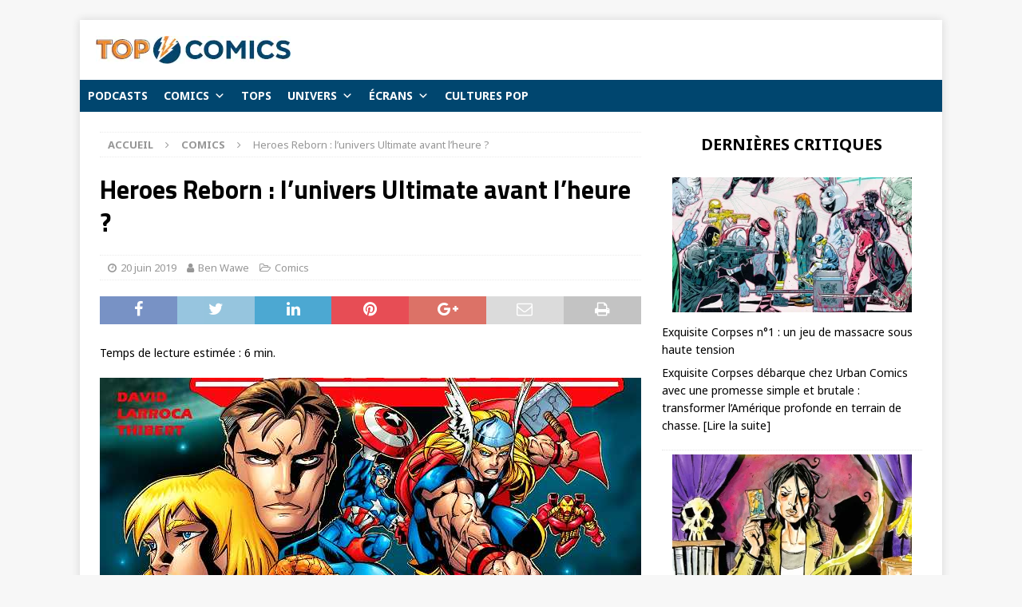

--- FILE ---
content_type: text/html; charset=UTF-8
request_url: https://topcomics.fr/heroes-reborn-ancetre-de-univers-ultimate/2
body_size: 22312
content:
<!DOCTYPE html>
<html class="no-js mh-one-sb" lang="fr-FR">
<head><style>img.lazy{min-height:1px}</style><link href="https://topcomics.fr/wp-content/plugins/w3-total-cache/pub/js/lazyload.min.js" as="script">
<meta charset="UTF-8">
<meta name="viewport" content="width=device-width, initial-scale=1.0">
<link rel="profile" href="http://gmpg.org/xfn/11" />
<meta name='robots' content='index, follow, max-image-preview:large, max-snippet:-1, max-video-preview:-1' />

	<!-- This site is optimized with the Yoast SEO plugin v26.3 - https://yoast.com/wordpress/plugins/seo/ -->
	<title>Heroes Reborn : l’univers Ultimate avant l&#039;heure ? - Page 2 sur 3 - Top Comics</title>
	<link rel="canonical" href="https://topcomics.fr/heroes-reborn-ancetre-de-univers-ultimate/2" />
	<link rel="prev" href="https://topcomics.fr/heroes-reborn-ancetre-de-univers-ultimate" />
	<link rel="next" href="https://topcomics.fr/heroes-reborn-ancetre-de-univers-ultimate/3" />
	<meta property="og:locale" content="fr_FR" />
	<meta property="og:type" content="article" />
	<meta property="og:title" content="Heroes Reborn : l’univers Ultimate avant l&#039;heure ? - Page 2 sur 3 - Top Comics" />
	<meta property="og:description" content="&nbsp; La Contre-Terre Les âmes des 4 Fantastiques et des Avengers sont happées par Franklin Richards, le fils de Mr [Lire la suite]" />
	<meta property="og:url" content="https://topcomics.fr/heroes-reborn-ancetre-de-univers-ultimate" />
	<meta property="og:site_name" content="Top Comics" />
	<meta property="article:publisher" content="https://www.facebook.com/topcomics.fr/" />
	<meta property="article:published_time" content="2019-06-20T07:48:58+00:00" />
	<meta property="article:modified_time" content="2022-07-04T18:06:18+00:00" />
	<meta property="og:image" content="https://i0.wp.com/topcomics.fr/wp-content/uploads/2019/06/heroes-reborn-ancetre-de-univers-ultimate.jpg?fit=678%2C381&ssl=1" />
	<meta property="og:image:width" content="678" />
	<meta property="og:image:height" content="381" />
	<meta property="og:image:type" content="image/jpeg" />
	<meta name="author" content="Ben Wawe" />
	<meta name="twitter:card" content="summary_large_image" />
	<meta name="twitter:creator" content="@TopComicsfr" />
	<meta name="twitter:site" content="@TopComicsfr" />
	<meta name="twitter:label1" content="Écrit par" />
	<meta name="twitter:data1" content="Ben Wawe" />
	<meta name="twitter:label2" content="Durée de lecture estimée" />
	<meta name="twitter:data2" content="7 minutes" />
	<script type="application/ld+json" class="yoast-schema-graph">{"@context":"https://schema.org","@graph":[{"@type":"Article","@id":"https://topcomics.fr/heroes-reborn-ancetre-de-univers-ultimate/2#article","isPartOf":{"@id":"https://topcomics.fr/heroes-reborn-ancetre-de-univers-ultimate"},"author":{"name":"Ben Wawe","@id":"https://topcomics.fr/#/schema/person/32a55d77ddef7f5566e8bd666e79d501"},"headline":"Heroes Reborn : l’univers Ultimate avant l&rsquo;heure ?","datePublished":"2019-06-20T07:48:58+00:00","dateModified":"2022-07-04T18:06:18+00:00","mainEntityOfPage":{"@id":"https://topcomics.fr/heroes-reborn-ancetre-de-univers-ultimate"},"wordCount":1374,"publisher":{"@id":"https://topcomics.fr/#organization"},"image":{"@id":"https://topcomics.fr/heroes-reborn-ancetre-de-univers-ultimate/2#primaryimage"},"thumbnailUrl":"https://topcomics.fr/wp-content/uploads/2019/06/heroes-reborn-ancetre-de-univers-ultimate.jpg","keywords":["années 90","Marvel Comics"],"articleSection":["Comics"],"inLanguage":"fr-FR"},{"@type":"WebPage","@id":"https://topcomics.fr/heroes-reborn-ancetre-de-univers-ultimate","url":"https://topcomics.fr/heroes-reborn-ancetre-de-univers-ultimate/2","name":"Heroes Reborn : l’univers Ultimate avant l'heure ? - Page 2 sur 3 - Top Comics","isPartOf":{"@id":"https://topcomics.fr/#website"},"primaryImageOfPage":{"@id":"https://topcomics.fr/heroes-reborn-ancetre-de-univers-ultimate/2#primaryimage"},"image":{"@id":"https://topcomics.fr/heroes-reborn-ancetre-de-univers-ultimate/2#primaryimage"},"thumbnailUrl":"https://topcomics.fr/wp-content/uploads/2019/06/heroes-reborn-ancetre-de-univers-ultimate.jpg","datePublished":"2019-06-20T07:48:58+00:00","dateModified":"2022-07-04T18:06:18+00:00","breadcrumb":{"@id":"https://topcomics.fr/heroes-reborn-ancetre-de-univers-ultimate/2#breadcrumb"},"inLanguage":"fr-FR","potentialAction":[{"@type":"ReadAction","target":["https://topcomics.fr/heroes-reborn-ancetre-de-univers-ultimate/2"]}]},{"@type":"ImageObject","inLanguage":"fr-FR","@id":"https://topcomics.fr/heroes-reborn-ancetre-de-univers-ultimate/2#primaryimage","url":"https://topcomics.fr/wp-content/uploads/2019/06/heroes-reborn-ancetre-de-univers-ultimate.jpg","contentUrl":"https://topcomics.fr/wp-content/uploads/2019/06/heroes-reborn-ancetre-de-univers-ultimate.jpg","width":678,"height":381,"caption":"(image © Marvel Comics)"},{"@type":"BreadcrumbList","@id":"https://topcomics.fr/heroes-reborn-ancetre-de-univers-ultimate/2#breadcrumb","itemListElement":[{"@type":"ListItem","position":1,"name":"Accueil","item":"https://topcomics.fr/"},{"@type":"ListItem","position":2,"name":"Heroes Reborn : l’univers Ultimate avant l&rsquo;heure ?"}]},{"@type":"WebSite","@id":"https://topcomics.fr/#website","url":"https://topcomics.fr/","name":"TopComics","description":"","publisher":{"@id":"https://topcomics.fr/#organization"},"potentialAction":[{"@type":"SearchAction","target":{"@type":"EntryPoint","urlTemplate":"https://topcomics.fr/?s={search_term_string}"},"query-input":{"@type":"PropertyValueSpecification","valueRequired":true,"valueName":"search_term_string"}}],"inLanguage":"fr-FR"},{"@type":"Organization","@id":"https://topcomics.fr/#organization","name":"Top Comics","url":"https://topcomics.fr/","logo":{"@type":"ImageObject","inLanguage":"fr-FR","@id":"https://topcomics.fr/#/schema/logo/image/","url":"https://topcomics.fr/wp-content/uploads/2024/11/logo-top-comics-v2-beta.jpg","contentUrl":"https://topcomics.fr/wp-content/uploads/2024/11/logo-top-comics-v2-beta.jpg","width":244,"height":35,"caption":"Top Comics"},"image":{"@id":"https://topcomics.fr/#/schema/logo/image/"},"sameAs":["https://www.facebook.com/topcomics.fr/","https://x.com/TopComicsfr","https://www.instagram.com/topcomics_fr/","https://bit.ly/2JqlVfV"]},{"@type":"Person","@id":"https://topcomics.fr/#/schema/person/32a55d77ddef7f5566e8bd666e79d501","name":"Ben Wawe","image":{"@type":"ImageObject","inLanguage":"fr-FR","@id":"https://topcomics.fr/#/schema/person/image/","url":"https://secure.gravatar.com/avatar/d61c1d39b7fc5b799cfbeaa87840285547888c25ae99b4b33b8e8d80d6ac6f59?s=96&d=mm&r=g","contentUrl":"https://secure.gravatar.com/avatar/d61c1d39b7fc5b799cfbeaa87840285547888c25ae99b4b33b8e8d80d6ac6f59?s=96&d=mm&r=g","caption":"Ben Wawe"},"url":"https://topcomics.fr/author/ben-wawe"}]}</script>
	<!-- / Yoast SEO plugin. -->


<link rel='dns-prefetch' href='//fonts.googleapis.com' />
<link rel="alternate" type="application/rss+xml" title="Top Comics &raquo; Flux" href="https://topcomics.fr/feed" />
<link rel="alternate" type="application/rss+xml" title="Top Comics &raquo; Flux des commentaires" href="https://topcomics.fr/comments/feed" />
<link rel="alternate" title="oEmbed (JSON)" type="application/json+oembed" href="https://topcomics.fr/wp-json/oembed/1.0/embed?url=https%3A%2F%2Ftopcomics.fr%2Fheroes-reborn-ancetre-de-univers-ultimate" />
<link rel="alternate" title="oEmbed (XML)" type="text/xml+oembed" href="https://topcomics.fr/wp-json/oembed/1.0/embed?url=https%3A%2F%2Ftopcomics.fr%2Fheroes-reborn-ancetre-de-univers-ultimate&#038;format=xml" />
<style id='wp-img-auto-sizes-contain-inline-css' type='text/css'>
img:is([sizes=auto i],[sizes^="auto," i]){contain-intrinsic-size:3000px 1500px}
/*# sourceURL=wp-img-auto-sizes-contain-inline-css */
</style>
<style id='wp-emoji-styles-inline-css' type='text/css'>

	img.wp-smiley, img.emoji {
		display: inline !important;
		border: none !important;
		box-shadow: none !important;
		height: 1em !important;
		width: 1em !important;
		margin: 0 0.07em !important;
		vertical-align: -0.1em !important;
		background: none !important;
		padding: 0 !important;
	}
/*# sourceURL=wp-emoji-styles-inline-css */
</style>
<style id='wp-block-library-inline-css' type='text/css'>
:root{--wp-block-synced-color:#7a00df;--wp-block-synced-color--rgb:122,0,223;--wp-bound-block-color:var(--wp-block-synced-color);--wp-editor-canvas-background:#ddd;--wp-admin-theme-color:#007cba;--wp-admin-theme-color--rgb:0,124,186;--wp-admin-theme-color-darker-10:#006ba1;--wp-admin-theme-color-darker-10--rgb:0,107,160.5;--wp-admin-theme-color-darker-20:#005a87;--wp-admin-theme-color-darker-20--rgb:0,90,135;--wp-admin-border-width-focus:2px}@media (min-resolution:192dpi){:root{--wp-admin-border-width-focus:1.5px}}.wp-element-button{cursor:pointer}:root .has-very-light-gray-background-color{background-color:#eee}:root .has-very-dark-gray-background-color{background-color:#313131}:root .has-very-light-gray-color{color:#eee}:root .has-very-dark-gray-color{color:#313131}:root .has-vivid-green-cyan-to-vivid-cyan-blue-gradient-background{background:linear-gradient(135deg,#00d084,#0693e3)}:root .has-purple-crush-gradient-background{background:linear-gradient(135deg,#34e2e4,#4721fb 50%,#ab1dfe)}:root .has-hazy-dawn-gradient-background{background:linear-gradient(135deg,#faaca8,#dad0ec)}:root .has-subdued-olive-gradient-background{background:linear-gradient(135deg,#fafae1,#67a671)}:root .has-atomic-cream-gradient-background{background:linear-gradient(135deg,#fdd79a,#004a59)}:root .has-nightshade-gradient-background{background:linear-gradient(135deg,#330968,#31cdcf)}:root .has-midnight-gradient-background{background:linear-gradient(135deg,#020381,#2874fc)}:root{--wp--preset--font-size--normal:16px;--wp--preset--font-size--huge:42px}.has-regular-font-size{font-size:1em}.has-larger-font-size{font-size:2.625em}.has-normal-font-size{font-size:var(--wp--preset--font-size--normal)}.has-huge-font-size{font-size:var(--wp--preset--font-size--huge)}.has-text-align-center{text-align:center}.has-text-align-left{text-align:left}.has-text-align-right{text-align:right}.has-fit-text{white-space:nowrap!important}#end-resizable-editor-section{display:none}.aligncenter{clear:both}.items-justified-left{justify-content:flex-start}.items-justified-center{justify-content:center}.items-justified-right{justify-content:flex-end}.items-justified-space-between{justify-content:space-between}.screen-reader-text{border:0;clip-path:inset(50%);height:1px;margin:-1px;overflow:hidden;padding:0;position:absolute;width:1px;word-wrap:normal!important}.screen-reader-text:focus{background-color:#ddd;clip-path:none;color:#444;display:block;font-size:1em;height:auto;left:5px;line-height:normal;padding:15px 23px 14px;text-decoration:none;top:5px;width:auto;z-index:100000}html :where(.has-border-color){border-style:solid}html :where([style*=border-top-color]){border-top-style:solid}html :where([style*=border-right-color]){border-right-style:solid}html :where([style*=border-bottom-color]){border-bottom-style:solid}html :where([style*=border-left-color]){border-left-style:solid}html :where([style*=border-width]){border-style:solid}html :where([style*=border-top-width]){border-top-style:solid}html :where([style*=border-right-width]){border-right-style:solid}html :where([style*=border-bottom-width]){border-bottom-style:solid}html :where([style*=border-left-width]){border-left-style:solid}html :where(img[class*=wp-image-]){height:auto;max-width:100%}:where(figure){margin:0 0 1em}html :where(.is-position-sticky){--wp-admin--admin-bar--position-offset:var(--wp-admin--admin-bar--height,0px)}@media screen and (max-width:600px){html :where(.is-position-sticky){--wp-admin--admin-bar--position-offset:0px}}

/*# sourceURL=wp-block-library-inline-css */
</style><style id='wp-block-heading-inline-css' type='text/css'>
h1:where(.wp-block-heading).has-background,h2:where(.wp-block-heading).has-background,h3:where(.wp-block-heading).has-background,h4:where(.wp-block-heading).has-background,h5:where(.wp-block-heading).has-background,h6:where(.wp-block-heading).has-background{padding:1.25em 2.375em}h1.has-text-align-left[style*=writing-mode]:where([style*=vertical-lr]),h1.has-text-align-right[style*=writing-mode]:where([style*=vertical-rl]),h2.has-text-align-left[style*=writing-mode]:where([style*=vertical-lr]),h2.has-text-align-right[style*=writing-mode]:where([style*=vertical-rl]),h3.has-text-align-left[style*=writing-mode]:where([style*=vertical-lr]),h3.has-text-align-right[style*=writing-mode]:where([style*=vertical-rl]),h4.has-text-align-left[style*=writing-mode]:where([style*=vertical-lr]),h4.has-text-align-right[style*=writing-mode]:where([style*=vertical-rl]),h5.has-text-align-left[style*=writing-mode]:where([style*=vertical-lr]),h5.has-text-align-right[style*=writing-mode]:where([style*=vertical-rl]),h6.has-text-align-left[style*=writing-mode]:where([style*=vertical-lr]),h6.has-text-align-right[style*=writing-mode]:where([style*=vertical-rl]){rotate:180deg}
/*# sourceURL=https://topcomics.fr/wp-includes/blocks/heading/style.min.css */
</style>
<style id='wp-block-latest-posts-inline-css' type='text/css'>
.wp-block-latest-posts{box-sizing:border-box}.wp-block-latest-posts.alignleft{margin-right:2em}.wp-block-latest-posts.alignright{margin-left:2em}.wp-block-latest-posts.wp-block-latest-posts__list{list-style:none}.wp-block-latest-posts.wp-block-latest-posts__list li{clear:both;overflow-wrap:break-word}.wp-block-latest-posts.is-grid{display:flex;flex-wrap:wrap}.wp-block-latest-posts.is-grid li{margin:0 1.25em 1.25em 0;width:100%}@media (min-width:600px){.wp-block-latest-posts.columns-2 li{width:calc(50% - .625em)}.wp-block-latest-posts.columns-2 li:nth-child(2n){margin-right:0}.wp-block-latest-posts.columns-3 li{width:calc(33.33333% - .83333em)}.wp-block-latest-posts.columns-3 li:nth-child(3n){margin-right:0}.wp-block-latest-posts.columns-4 li{width:calc(25% - .9375em)}.wp-block-latest-posts.columns-4 li:nth-child(4n){margin-right:0}.wp-block-latest-posts.columns-5 li{width:calc(20% - 1em)}.wp-block-latest-posts.columns-5 li:nth-child(5n){margin-right:0}.wp-block-latest-posts.columns-6 li{width:calc(16.66667% - 1.04167em)}.wp-block-latest-posts.columns-6 li:nth-child(6n){margin-right:0}}:root :where(.wp-block-latest-posts.is-grid){padding:0}:root :where(.wp-block-latest-posts.wp-block-latest-posts__list){padding-left:0}.wp-block-latest-posts__post-author,.wp-block-latest-posts__post-date{display:block;font-size:.8125em}.wp-block-latest-posts__post-excerpt,.wp-block-latest-posts__post-full-content{margin-bottom:1em;margin-top:.5em}.wp-block-latest-posts__featured-image a{display:inline-block}.wp-block-latest-posts__featured-image img{height:auto;max-width:100%;width:auto}.wp-block-latest-posts__featured-image.alignleft{float:left;margin-right:1em}.wp-block-latest-posts__featured-image.alignright{float:right;margin-left:1em}.wp-block-latest-posts__featured-image.aligncenter{margin-bottom:1em;text-align:center}
/*# sourceURL=https://topcomics.fr/wp-includes/blocks/latest-posts/style.min.css */
</style>
<style id='wp-block-paragraph-inline-css' type='text/css'>
.is-small-text{font-size:.875em}.is-regular-text{font-size:1em}.is-large-text{font-size:2.25em}.is-larger-text{font-size:3em}.has-drop-cap:not(:focus):first-letter{float:left;font-size:8.4em;font-style:normal;font-weight:100;line-height:.68;margin:.05em .1em 0 0;text-transform:uppercase}body.rtl .has-drop-cap:not(:focus):first-letter{float:none;margin-left:.1em}p.has-drop-cap.has-background{overflow:hidden}:root :where(p.has-background){padding:1.25em 2.375em}:where(p.has-text-color:not(.has-link-color)) a{color:inherit}p.has-text-align-left[style*="writing-mode:vertical-lr"],p.has-text-align-right[style*="writing-mode:vertical-rl"]{rotate:180deg}
/*# sourceURL=https://topcomics.fr/wp-includes/blocks/paragraph/style.min.css */
</style>
<style id='global-styles-inline-css' type='text/css'>
:root{--wp--preset--aspect-ratio--square: 1;--wp--preset--aspect-ratio--4-3: 4/3;--wp--preset--aspect-ratio--3-4: 3/4;--wp--preset--aspect-ratio--3-2: 3/2;--wp--preset--aspect-ratio--2-3: 2/3;--wp--preset--aspect-ratio--16-9: 16/9;--wp--preset--aspect-ratio--9-16: 9/16;--wp--preset--color--black: #000000;--wp--preset--color--cyan-bluish-gray: #abb8c3;--wp--preset--color--white: #ffffff;--wp--preset--color--pale-pink: #f78da7;--wp--preset--color--vivid-red: #cf2e2e;--wp--preset--color--luminous-vivid-orange: #ff6900;--wp--preset--color--luminous-vivid-amber: #fcb900;--wp--preset--color--light-green-cyan: #7bdcb5;--wp--preset--color--vivid-green-cyan: #00d084;--wp--preset--color--pale-cyan-blue: #8ed1fc;--wp--preset--color--vivid-cyan-blue: #0693e3;--wp--preset--color--vivid-purple: #9b51e0;--wp--preset--gradient--vivid-cyan-blue-to-vivid-purple: linear-gradient(135deg,rgb(6,147,227) 0%,rgb(155,81,224) 100%);--wp--preset--gradient--light-green-cyan-to-vivid-green-cyan: linear-gradient(135deg,rgb(122,220,180) 0%,rgb(0,208,130) 100%);--wp--preset--gradient--luminous-vivid-amber-to-luminous-vivid-orange: linear-gradient(135deg,rgb(252,185,0) 0%,rgb(255,105,0) 100%);--wp--preset--gradient--luminous-vivid-orange-to-vivid-red: linear-gradient(135deg,rgb(255,105,0) 0%,rgb(207,46,46) 100%);--wp--preset--gradient--very-light-gray-to-cyan-bluish-gray: linear-gradient(135deg,rgb(238,238,238) 0%,rgb(169,184,195) 100%);--wp--preset--gradient--cool-to-warm-spectrum: linear-gradient(135deg,rgb(74,234,220) 0%,rgb(151,120,209) 20%,rgb(207,42,186) 40%,rgb(238,44,130) 60%,rgb(251,105,98) 80%,rgb(254,248,76) 100%);--wp--preset--gradient--blush-light-purple: linear-gradient(135deg,rgb(255,206,236) 0%,rgb(152,150,240) 100%);--wp--preset--gradient--blush-bordeaux: linear-gradient(135deg,rgb(254,205,165) 0%,rgb(254,45,45) 50%,rgb(107,0,62) 100%);--wp--preset--gradient--luminous-dusk: linear-gradient(135deg,rgb(255,203,112) 0%,rgb(199,81,192) 50%,rgb(65,88,208) 100%);--wp--preset--gradient--pale-ocean: linear-gradient(135deg,rgb(255,245,203) 0%,rgb(182,227,212) 50%,rgb(51,167,181) 100%);--wp--preset--gradient--electric-grass: linear-gradient(135deg,rgb(202,248,128) 0%,rgb(113,206,126) 100%);--wp--preset--gradient--midnight: linear-gradient(135deg,rgb(2,3,129) 0%,rgb(40,116,252) 100%);--wp--preset--font-size--small: 13px;--wp--preset--font-size--medium: 20px;--wp--preset--font-size--large: 36px;--wp--preset--font-size--x-large: 42px;--wp--preset--spacing--20: 0.44rem;--wp--preset--spacing--30: 0.67rem;--wp--preset--spacing--40: 1rem;--wp--preset--spacing--50: 1.5rem;--wp--preset--spacing--60: 2.25rem;--wp--preset--spacing--70: 3.38rem;--wp--preset--spacing--80: 5.06rem;--wp--preset--shadow--natural: 6px 6px 9px rgba(0, 0, 0, 0.2);--wp--preset--shadow--deep: 12px 12px 50px rgba(0, 0, 0, 0.4);--wp--preset--shadow--sharp: 6px 6px 0px rgba(0, 0, 0, 0.2);--wp--preset--shadow--outlined: 6px 6px 0px -3px rgb(255, 255, 255), 6px 6px rgb(0, 0, 0);--wp--preset--shadow--crisp: 6px 6px 0px rgb(0, 0, 0);}:where(.is-layout-flex){gap: 0.5em;}:where(.is-layout-grid){gap: 0.5em;}body .is-layout-flex{display: flex;}.is-layout-flex{flex-wrap: wrap;align-items: center;}.is-layout-flex > :is(*, div){margin: 0;}body .is-layout-grid{display: grid;}.is-layout-grid > :is(*, div){margin: 0;}:where(.wp-block-columns.is-layout-flex){gap: 2em;}:where(.wp-block-columns.is-layout-grid){gap: 2em;}:where(.wp-block-post-template.is-layout-flex){gap: 1.25em;}:where(.wp-block-post-template.is-layout-grid){gap: 1.25em;}.has-black-color{color: var(--wp--preset--color--black) !important;}.has-cyan-bluish-gray-color{color: var(--wp--preset--color--cyan-bluish-gray) !important;}.has-white-color{color: var(--wp--preset--color--white) !important;}.has-pale-pink-color{color: var(--wp--preset--color--pale-pink) !important;}.has-vivid-red-color{color: var(--wp--preset--color--vivid-red) !important;}.has-luminous-vivid-orange-color{color: var(--wp--preset--color--luminous-vivid-orange) !important;}.has-luminous-vivid-amber-color{color: var(--wp--preset--color--luminous-vivid-amber) !important;}.has-light-green-cyan-color{color: var(--wp--preset--color--light-green-cyan) !important;}.has-vivid-green-cyan-color{color: var(--wp--preset--color--vivid-green-cyan) !important;}.has-pale-cyan-blue-color{color: var(--wp--preset--color--pale-cyan-blue) !important;}.has-vivid-cyan-blue-color{color: var(--wp--preset--color--vivid-cyan-blue) !important;}.has-vivid-purple-color{color: var(--wp--preset--color--vivid-purple) !important;}.has-black-background-color{background-color: var(--wp--preset--color--black) !important;}.has-cyan-bluish-gray-background-color{background-color: var(--wp--preset--color--cyan-bluish-gray) !important;}.has-white-background-color{background-color: var(--wp--preset--color--white) !important;}.has-pale-pink-background-color{background-color: var(--wp--preset--color--pale-pink) !important;}.has-vivid-red-background-color{background-color: var(--wp--preset--color--vivid-red) !important;}.has-luminous-vivid-orange-background-color{background-color: var(--wp--preset--color--luminous-vivid-orange) !important;}.has-luminous-vivid-amber-background-color{background-color: var(--wp--preset--color--luminous-vivid-amber) !important;}.has-light-green-cyan-background-color{background-color: var(--wp--preset--color--light-green-cyan) !important;}.has-vivid-green-cyan-background-color{background-color: var(--wp--preset--color--vivid-green-cyan) !important;}.has-pale-cyan-blue-background-color{background-color: var(--wp--preset--color--pale-cyan-blue) !important;}.has-vivid-cyan-blue-background-color{background-color: var(--wp--preset--color--vivid-cyan-blue) !important;}.has-vivid-purple-background-color{background-color: var(--wp--preset--color--vivid-purple) !important;}.has-black-border-color{border-color: var(--wp--preset--color--black) !important;}.has-cyan-bluish-gray-border-color{border-color: var(--wp--preset--color--cyan-bluish-gray) !important;}.has-white-border-color{border-color: var(--wp--preset--color--white) !important;}.has-pale-pink-border-color{border-color: var(--wp--preset--color--pale-pink) !important;}.has-vivid-red-border-color{border-color: var(--wp--preset--color--vivid-red) !important;}.has-luminous-vivid-orange-border-color{border-color: var(--wp--preset--color--luminous-vivid-orange) !important;}.has-luminous-vivid-amber-border-color{border-color: var(--wp--preset--color--luminous-vivid-amber) !important;}.has-light-green-cyan-border-color{border-color: var(--wp--preset--color--light-green-cyan) !important;}.has-vivid-green-cyan-border-color{border-color: var(--wp--preset--color--vivid-green-cyan) !important;}.has-pale-cyan-blue-border-color{border-color: var(--wp--preset--color--pale-cyan-blue) !important;}.has-vivid-cyan-blue-border-color{border-color: var(--wp--preset--color--vivid-cyan-blue) !important;}.has-vivid-purple-border-color{border-color: var(--wp--preset--color--vivid-purple) !important;}.has-vivid-cyan-blue-to-vivid-purple-gradient-background{background: var(--wp--preset--gradient--vivid-cyan-blue-to-vivid-purple) !important;}.has-light-green-cyan-to-vivid-green-cyan-gradient-background{background: var(--wp--preset--gradient--light-green-cyan-to-vivid-green-cyan) !important;}.has-luminous-vivid-amber-to-luminous-vivid-orange-gradient-background{background: var(--wp--preset--gradient--luminous-vivid-amber-to-luminous-vivid-orange) !important;}.has-luminous-vivid-orange-to-vivid-red-gradient-background{background: var(--wp--preset--gradient--luminous-vivid-orange-to-vivid-red) !important;}.has-very-light-gray-to-cyan-bluish-gray-gradient-background{background: var(--wp--preset--gradient--very-light-gray-to-cyan-bluish-gray) !important;}.has-cool-to-warm-spectrum-gradient-background{background: var(--wp--preset--gradient--cool-to-warm-spectrum) !important;}.has-blush-light-purple-gradient-background{background: var(--wp--preset--gradient--blush-light-purple) !important;}.has-blush-bordeaux-gradient-background{background: var(--wp--preset--gradient--blush-bordeaux) !important;}.has-luminous-dusk-gradient-background{background: var(--wp--preset--gradient--luminous-dusk) !important;}.has-pale-ocean-gradient-background{background: var(--wp--preset--gradient--pale-ocean) !important;}.has-electric-grass-gradient-background{background: var(--wp--preset--gradient--electric-grass) !important;}.has-midnight-gradient-background{background: var(--wp--preset--gradient--midnight) !important;}.has-small-font-size{font-size: var(--wp--preset--font-size--small) !important;}.has-medium-font-size{font-size: var(--wp--preset--font-size--medium) !important;}.has-large-font-size{font-size: var(--wp--preset--font-size--large) !important;}.has-x-large-font-size{font-size: var(--wp--preset--font-size--x-large) !important;}
/*# sourceURL=global-styles-inline-css */
</style>
<style id='core-block-supports-inline-css' type='text/css'>
.wp-elements-afd6ad9847405b7db594dcb5b051f389 a:where(:not(.wp-element-button)){color:var(--wp--preset--color--white);}
/*# sourceURL=core-block-supports-inline-css */
</style>

<style id='classic-theme-styles-inline-css' type='text/css'>
/*! This file is auto-generated */
.wp-block-button__link{color:#fff;background-color:#32373c;border-radius:9999px;box-shadow:none;text-decoration:none;padding:calc(.667em + 2px) calc(1.333em + 2px);font-size:1.125em}.wp-block-file__button{background:#32373c;color:#fff;text-decoration:none}
/*# sourceURL=/wp-includes/css/classic-themes.min.css */
</style>
<link rel='stylesheet' id='contact-form-7-css' href='https://topcomics.fr/wp-content/plugins/contact-form-7/includes/css/styles.css?ver=6.1.3' type='text/css' media='all' />
<link rel='stylesheet' id='topbar-css' href='https://topcomics.fr/wp-content/plugins/top-bar/inc/../css/topbar_style.css?ver=6.9' type='text/css' media='all' />
<link rel='stylesheet' id='megamenu-css' href='https://topcomics.fr/wp-content/uploads/maxmegamenu/style.css?ver=17d245' type='text/css' media='all' />
<link rel='stylesheet' id='dashicons-css' href='https://topcomics.fr/wp-includes/css/dashicons.min.css?ver=6.9' type='text/css' media='all' />
<link rel='stylesheet' id='mh-magazine-css' href='https://topcomics.fr/wp-content/themes/mh-magazine/style.css?ver=3.8.4' type='text/css' media='all' />
<link rel='stylesheet' id='mh-font-awesome-css' href='https://topcomics.fr/wp-content/themes/mh-magazine/includes/font-awesome.min.css' type='text/css' media='all' />
<link rel='stylesheet' id='mh-google-fonts-css' href='https://fonts.googleapis.com/css?family=Noto+Sans:300,400,400italic,600,700%7cTitillium+Web:300,400,400italic,600,700' type='text/css' media='all' />
<script type="text/javascript" src="https://topcomics.fr/wp-includes/js/jquery/jquery.min.js?ver=3.7.1" id="jquery-core-js"></script>
<script type="text/javascript" src="https://topcomics.fr/wp-includes/js/jquery/jquery-migrate.min.js?ver=3.4.1" id="jquery-migrate-js"></script>
<script type="text/javascript" src="https://topcomics.fr/wp-content/plugins/sticky-menu-or-anything-on-scroll/assets/js/jq-sticky-anything.min.js?ver=2.1.1" id="stickyAnythingLib-js"></script>
<script type="text/javascript" id="topbar_frontjs-js-extra">
/* <![CDATA[ */
var tpbr_settings = {"fixed":"fixed","user_who":"notloggedin","guests_or_users":"all","message":"TopComics d\u00e9barque sur YouTube !","status":"inactive","yn_button":"button","color":"#00466f","button_text":"C\u2019est par ici","button_url":"https://www.youtube.com/@topcomics161","button_behavior":"newwindow","is_admin_bar":"no","detect_sticky":"0"};
//# sourceURL=topbar_frontjs-js-extra
/* ]]> */
</script>
<script type="text/javascript" src="https://topcomics.fr/wp-content/plugins/top-bar/inc/../js/tpbr_front.min.js?ver=6.9" id="topbar_frontjs-js"></script>
<script type="text/javascript" src="https://topcomics.fr/wp-content/themes/mh-magazine/js/scripts.js?ver=3.8.4" id="mh-scripts-js"></script>
<link rel="https://api.w.org/" href="https://topcomics.fr/wp-json/" /><link rel="alternate" title="JSON" type="application/json" href="https://topcomics.fr/wp-json/wp/v2/posts/13112" /><link rel="EditURI" type="application/rsd+xml" title="RSD" href="https://topcomics.fr/xmlrpc.php?rsd" />
<meta name="generator" content="WordPress 6.9" />
<link rel='shortlink' href='https://topcomics.fr/?p=13112' />
<script type='text/javascript'>window._taboola = window._taboola || [];
_taboola.push({article:'auto'});
_taboola.push({listenTo:'render',handler:function(p){TRC.modDebug.logMessageToServer(2,"wordpress-integ");}});
_taboola.push({additional_data:{sdkd:{
            "os": "Wordpress",
            "osv": "6.9",
            "php_ver": "8.2.30",
            "sdkt": "Taboola Wordpress Plugin",
            "sdkv": "3.0.2",
            "loc_mid": "",
            "loc_home": ""
        }
    }
});
! function(e, f, u) {
    e.async = 1;
    e.src = u;
    f.parentNode.insertBefore(e, f);
}(document.createElement('script'), document.getElementsByTagName('script')[0], '//cdn.taboola.com/libtrc/topcomics/loader.js');</script><style type="text/css">
.mh-navigation li:hover, .mh-navigation ul li:hover > ul, .mh-main-nav-wrap, .mh-main-nav, .mh-social-nav li a:hover, .entry-tags li, .mh-slider-caption, .mh-widget-layout8 .mh-widget-title .mh-footer-widget-title-inner, .mh-widget-col-1 .mh-slider-caption, .mh-widget-col-1 .mh-posts-lineup-caption, .mh-carousel-layout1, .mh-spotlight-widget, .mh-social-widget li a, .mh-author-bio-widget, .mh-footer-widget .mh-tab-comment-excerpt, .mh-nip-item:hover .mh-nip-overlay, .mh-widget .tagcloud a, .mh-footer-widget .tagcloud a, .mh-footer, .mh-copyright-wrap, input[type=submit]:hover, #infinite-handle span:hover { background: #004672; }
.mh-extra-nav-bg { background: rgba(0, 70, 114, 0.2); }
.mh-slider-caption, .mh-posts-stacked-title, .mh-posts-lineup-caption { background: #004672; background: rgba(0, 70, 114, 0.8); }
@media screen and (max-width: 900px) { #mh-mobile .mh-slider-caption, #mh-mobile .mh-posts-lineup-caption { background: rgba(0, 70, 114, 1); } }
.slicknav_menu, .slicknav_nav ul, #mh-mobile .mh-footer-widget .mh-posts-stacked-overlay { border-color: #004672; }
.mh-copyright, .mh-copyright a { color: #fff; }
.mh-widget-layout4 .mh-widget-title { background: #f78c1f; background: rgba(247, 140, 31, 0.6); }
.mh-preheader, .mh-wide-layout .mh-subheader, .mh-ticker-title, .mh-main-nav li:hover, .mh-footer-nav, .slicknav_menu, .slicknav_btn, .slicknav_nav .slicknav_item:hover, .slicknav_nav a:hover, .mh-back-to-top, .mh-subheading, .entry-tags .fa, .entry-tags li:hover, .mh-widget-layout2 .mh-widget-title, .mh-widget-layout4 .mh-widget-title-inner, .mh-widget-layout4 .mh-footer-widget-title, .mh-widget-layout5 .mh-widget-title-inner, .mh-widget-layout6 .mh-widget-title, #mh-mobile .flex-control-paging li a.flex-active, .mh-image-caption, .mh-carousel-layout1 .mh-carousel-caption, .mh-tab-button.active, .mh-tab-button.active:hover, .mh-footer-widget .mh-tab-button.active, .mh-social-widget li:hover a, .mh-footer-widget .mh-social-widget li a, .mh-footer-widget .mh-author-bio-widget, .tagcloud a:hover, .mh-widget .tagcloud a:hover, .mh-footer-widget .tagcloud a:hover, .mh-posts-stacked-item .mh-meta, .page-numbers:hover, .mh-loop-pagination .current, .mh-comments-pagination .current, .pagelink, a:hover .pagelink, input[type=submit], #infinite-handle span { background: #f78c1f; }
.mh-main-nav-wrap .slicknav_nav ul, blockquote, .mh-widget-layout1 .mh-widget-title, .mh-widget-layout3 .mh-widget-title, .mh-widget-layout5 .mh-widget-title, .mh-widget-layout8 .mh-widget-title:after, #mh-mobile .mh-slider-caption, .mh-carousel-layout1, .mh-spotlight-widget, .mh-author-bio-widget, .mh-author-bio-title, .mh-author-bio-image-frame, .mh-video-widget, .mh-tab-buttons, textarea:hover, input[type=text]:hover, input[type=email]:hover, input[type=tel]:hover, input[type=url]:hover { border-color: #f78c1f; }
.mh-dropcap, .mh-carousel-layout1 .flex-direction-nav a, .mh-carousel-layout2 .mh-carousel-caption, .mh-posts-digest-small-category, .mh-posts-lineup-more, .bypostauthor .fn:after, .mh-comment-list .comment-reply-link:before, #respond #cancel-comment-reply-link:before { color: #f78c1f; }
</style>
<!--[if lt IE 9]>
<script src="https://topcomics.fr/wp-content/themes/mh-magazine/js/css3-mediaqueries.js"></script>
<![endif]-->
<style type="text/css">
h1, h2, h3, h4, h5, h6, .mh-custom-posts-small-title { font-family: "Titillium Web", sans-serif; }
body { font-family: "Noto Sans", sans-serif; }
</style>
<link rel="icon" href="https://topcomics.fr/wp-content/uploads/2018/04/cropped-logo-facebook-v1-32x32.png" sizes="32x32" />
<link rel="icon" href="https://topcomics.fr/wp-content/uploads/2018/04/cropped-logo-facebook-v1-192x192.png" sizes="192x192" />
<link rel="apple-touch-icon" href="https://topcomics.fr/wp-content/uploads/2018/04/cropped-logo-facebook-v1-180x180.png" />
<meta name="msapplication-TileImage" content="https://topcomics.fr/wp-content/uploads/2018/04/cropped-logo-facebook-v1-270x270.png" />
		<style type="text/css" id="wp-custom-css">
			.mh-slider-title { font-size: 50px; }
.mh-copyright { text-align: center; }
.entry-meta-comments { display: none; }
.mh-ticker-item-date { display: none; }
@media screen and (max-width: 767px) {
    body.mega-menu-main-nav .slicknav_menu,
    body.mega-menu-mh-main-nav .slicknav_menu {
        display: none; 
    }
    body.mega-menu-main-nav .mh-main-nav,
    body.mega-menu-mh-main-nav .mh-main-nav { 
        display: block;
    }
}		</style>
		<style type="text/css">/** Mega Menu CSS: fs **/</style>
	<!-- Global site tag (gtag.js) - Google Analytics -->
<script async src="https://www.googletagmanager.com/gtag/js?id=UA-118165286-1"></script>
<script>
  window.dataLayer = window.dataLayer || [];
  function gtag(){dataLayer.push(arguments);}
  gtag('js', new Date());

  gtag('config', 'UA-118165286-1');
</script>
	<script async src="//pagead2.googlesyndication.com/pagead/js/adsbygoogle.js"></script>
<script>
  (adsbygoogle = window.adsbygoogle || []).push({
    google_ad_client: "ca-pub-4580736437369175",
    enable_page_level_ads: true
  });
</script>
</head>
<body id="mh-mobile" class="wp-singular post-template-default single single-post postid-13112 single-format-standard wp-custom-logo paged-2 single-paged-2 wp-theme-mh-magazine mega-menu-mh-main-nav mh-boxed-layout mh-right-sb mh-loop-layout1 mh-widget-layout1" itemscope="itemscope" itemtype="http://schema.org/WebPage">
<div class="mh-container mh-container-outer">
<div class="mh-header-nav-mobile clearfix"></div>
<header class="mh-header" itemscope="itemscope" itemtype="http://schema.org/WPHeader">
	<div class="mh-container mh-container-inner clearfix">
		<div class="mh-custom-header clearfix">
<div class="mh-header-columns mh-row clearfix">
<div class="mh-col-1-1 mh-site-identity">
<div class="mh-site-logo" role="banner" itemscope="itemscope" itemtype="http://schema.org/Brand">
<a href="https://topcomics.fr/" class="custom-logo-link" rel="home"><img width="244" height="35" src="data:image/svg+xml,%3Csvg%20xmlns='http://www.w3.org/2000/svg'%20viewBox='0%200%20244%2035'%3E%3C/svg%3E" data-src="https://topcomics.fr/wp-content/uploads/2024/11/logo-top-comics-v2-beta.jpg" class="custom-logo lazy" alt="logo top comics nouveau" decoding="async" /></a></div>
</div>
</div>
</div>
	</div>
	<div class="mh-main-nav-wrap">
		<nav class="mh-navigation mh-main-nav mh-container mh-container-inner clearfix" itemscope="itemscope" itemtype="http://schema.org/SiteNavigationElement">
			<div id="mega-menu-wrap-mh_main_nav" class="mega-menu-wrap"><div class="mega-menu-toggle"><div class="mega-toggle-blocks-left"></div><div class="mega-toggle-blocks-center"><div class='mega-toggle-block mega-menu-toggle-animated-block mega-toggle-block-1' id='mega-toggle-block-1'><button aria-label="Toggle Menu" class="mega-toggle-animated mega-toggle-animated-slider" type="button" aria-expanded="false">
                  <span class="mega-toggle-animated-box">
                    <span class="mega-toggle-animated-inner"></span>
                  </span>
                </button></div></div><div class="mega-toggle-blocks-right"></div></div><ul id="mega-menu-mh_main_nav" class="mega-menu max-mega-menu mega-menu-horizontal mega-no-js" data-event="hover_intent" data-effect="fade_up" data-effect-speed="200" data-effect-mobile="disabled" data-effect-speed-mobile="0" data-mobile-force-width="false" data-second-click="go" data-document-click="collapse" data-vertical-behaviour="standard" data-breakpoint="768" data-unbind="true" data-mobile-state="collapse_all" data-mobile-direction="vertical" data-hover-intent-timeout="300" data-hover-intent-interval="100"><li class="mega-menu-item mega-menu-item-type-post_type mega-menu-item-object-page mega-align-bottom-left mega-menu-flyout mega-menu-item-36428" id="mega-menu-item-36428"><a class="mega-menu-link" href="https://topcomics.fr/podcasts" tabindex="0">PODCASTS</a></li><li class="mega-menu-item mega-menu-item-type-taxonomy mega-menu-item-object-category mega-current-post-ancestor mega-current-menu-parent mega-current-post-parent mega-menu-item-has-children mega-align-bottom-left mega-menu-flyout mega-menu-item-9" id="mega-menu-item-9"><a class="mega-menu-link" href="https://topcomics.fr/category/comics" aria-expanded="false" tabindex="0">COMICS<span class="mega-indicator" aria-hidden="true"></span></a>
<ul class="mega-sub-menu">
<li class="mega-menu-item mega-menu-item-type-taxonomy mega-menu-item-object-category mega-menu-item-17" id="mega-menu-item-17"><a class="mega-menu-link" href="https://topcomics.fr/category/comics/reviews-comics">Reviews VF</a></li><li class="mega-menu-item mega-menu-item-type-taxonomy mega-menu-item-object-category mega-has-description mega-menu-item-124" id="mega-menu-item-124"><a class="mega-menu-link" href="https://topcomics.fr/category/comics/reviews-vo"><span class="mega-description-group"><span class="mega-menu-title">Reviews VO</span><span class="mega-menu-description">Notes de lecture des sorties VO</span></span></a></li><li class="mega-menu-item mega-menu-item-type-taxonomy mega-menu-item-object-category mega-menu-item-has-children mega-menu-item-3725" id="mega-menu-item-3725"><a class="mega-menu-link" href="https://topcomics.fr/category/comics/dossier" aria-expanded="false">Dossier<span class="mega-indicator" aria-hidden="true"></span></a>
	<ul class="mega-sub-menu">
<li class="mega-menu-item mega-menu-item-type-taxonomy mega-menu-item-object-category mega-menu-item-26696" id="mega-menu-item-26696"><a class="mega-menu-link" href="https://topcomics.fr/category/comics/what-if">What if ?</a></li><li class="mega-menu-item mega-menu-item-type-post_type mega-menu-item-object-post mega-menu-item-5185" id="mega-menu-item-5185"><a class="mega-menu-link" href="https://topcomics.fr/venom-toutes-les-mini-series-de-1993-a-1998">Venom : toutes les mini-séries de 1993 à 1998</a></li><li class="mega-menu-item mega-menu-item-type-taxonomy mega-menu-item-object-category mega-has-description mega-menu-item-28210" id="mega-menu-item-28210"><a class="mega-menu-link" href="https://topcomics.fr/category/comics/dossier/vision-sorciere-rouge-1985"><span class="mega-description-group"><span class="mega-menu-title">La Vision et la Sorcière Rouge (1985)</span><span class="mega-menu-description">Il est un synthézoïde ! Elle est une sorcière mutante ! Tous les deux ont longtemps vécu en marge de la société, mais maitenant qu’ils sont ensemble, leur amour peut venir à bout de tous les obstacles ! En 1985, Marvel Comics, Steve Englehart et Richard Howell présentent… Vision et la Sorcière Rouge (Vision and Scarlet Witch, en VO) !</span></span></a></li><li class="mega-menu-item mega-menu-item-type-taxonomy mega-menu-item-object-category mega-has-description mega-menu-item-28250" id="mega-menu-item-28250"><a class="mega-menu-link" href="https://topcomics.fr/category/comics/dossier/future-state"><span class="mega-description-group"><span class="mega-menu-title">Future State</span><span class="mega-menu-description">Future State est une parenthèse éditoriale de 2 mois pour plonger le lecteur dans de nombreux et mystérieux futurs de l’univers DC Comics. Top Comics vous a proposé un point hebdomadaire sur les sorties de ces titres. Pour s’y retrouver… et découvrir l’avenir de DC, plus ses nouveaux superhéros !</span></span></a></li>	</ul>
</li><li class="mega-menu-item mega-menu-item-type-post_type mega-menu-item-object-page mega-menu-item-31214" id="mega-menu-item-31214"><a class="mega-menu-link" href="https://topcomics.fr/chronologie-marvel-comics">Chronologie Marvel Comics</a></li><li class="mega-menu-item mega-menu-item-type-post_type mega-menu-item-object-page mega-menu-item-31095" id="mega-menu-item-31095"><a class="mega-menu-link" href="https://topcomics.fr/chronologie-dc-comics">Chronologie DC Comics</a></li><li class="mega-menu-item mega-menu-item-type-taxonomy mega-menu-item-object-category mega-menu-item-15" id="mega-menu-item-15"><a class="mega-menu-link" href="https://topcomics.fr/category/comics/news-comics">News</a></li><li class="mega-menu-item mega-menu-item-type-taxonomy mega-menu-item-object-category mega-menu-item-16" id="mega-menu-item-16"><a class="mega-menu-link" href="https://topcomics.fr/category/comics/previews-comics">Previews</a></li><li class="mega-menu-item mega-menu-item-type-taxonomy mega-menu-item-object-category mega-menu-item-2635" id="mega-menu-item-2635"><a class="mega-menu-link" href="https://topcomics.fr/category/comics/resumes">Résumés</a></li><li class="mega-menu-item mega-menu-item-type-taxonomy mega-menu-item-object-category mega-menu-item-11" id="mega-menu-item-11"><a class="mega-menu-link" href="https://topcomics.fr/category/comics/jeux">Jeux</a></li><li class="mega-menu-item mega-menu-item-type-taxonomy mega-menu-item-object-category mega-menu-item-125" id="mega-menu-item-125"><a class="mega-menu-link" href="https://topcomics.fr/category/comics/collection">Collection</a></li></ul>
</li><li class="mega-menu-item mega-menu-item-type-taxonomy mega-menu-item-object-category mega-align-bottom-left mega-menu-flyout mega-menu-item-12" id="mega-menu-item-12"><a class="mega-menu-link" href="https://topcomics.fr/category/listes" tabindex="0">TOPS</a></li><li class="mega-menu-item mega-menu-item-type-custom mega-menu-item-object-custom mega-menu-item-has-children mega-align-bottom-left mega-menu-flyout mega-menu-item-32814" id="mega-menu-item-32814"><a class="mega-menu-link" href="#" aria-expanded="false" tabindex="0">UNIVERS<span class="mega-indicator" aria-hidden="true"></span></a>
<ul class="mega-sub-menu">
<li class="mega-menu-item mega-menu-item-type-custom mega-menu-item-object-custom mega-menu-item-32813" id="mega-menu-item-32813"><a class="mega-menu-link" href="https://topcomics.fr/tag/marvel-comics">Marvel Comics</a></li><li class="mega-menu-item mega-menu-item-type-custom mega-menu-item-object-custom mega-menu-item-32815" id="mega-menu-item-32815"><a class="mega-menu-link" href="https://topcomics.fr/tag/dc-comics">DC Comics</a></li><li class="mega-menu-item mega-menu-item-type-custom mega-menu-item-object-custom mega-menu-item-32816" id="mega-menu-item-32816"><a class="mega-menu-link" href="https://topcomics.fr/tag/image-comics">Image Comics</a></li><li class="mega-menu-item mega-menu-item-type-custom mega-menu-item-object-custom mega-menu-item-32817" id="mega-menu-item-32817"><a class="mega-menu-link" href="https://topcomics.fr/tag/batman">Batman</a></li><li class="mega-menu-item mega-menu-item-type-custom mega-menu-item-object-custom mega-menu-item-32818" id="mega-menu-item-32818"><a class="mega-menu-link" href="https://topcomics.fr/tag/spider-man">Spider-Man</a></li><li class="mega-menu-item mega-menu-item-type-custom mega-menu-item-object-custom mega-menu-item-32819" id="mega-menu-item-32819"><a class="mega-menu-link" href="https://topcomics.fr/tag/x-men">X-Men</a></li><li class="mega-menu-item mega-menu-item-type-custom mega-menu-item-object-custom mega-menu-item-32820" id="mega-menu-item-32820"><a class="mega-menu-link" href="https://topcomics.fr/tag/avengers">Avengers</a></li><li class="mega-menu-item mega-menu-item-type-custom mega-menu-item-object-custom mega-menu-item-32821" id="mega-menu-item-32821"><a class="mega-menu-link" href="https://topcomics.fr/tag/star-wars">Star Wars</a></li></ul>
</li><li class="mega-menu-item mega-menu-item-type-taxonomy mega-menu-item-object-category mega-menu-item-has-children mega-align-bottom-left mega-menu-flyout mega-menu-item-403" id="mega-menu-item-403"><a class="mega-menu-link" href="https://topcomics.fr/category/ecrans" aria-expanded="false" tabindex="0">ÉCRANS<span class="mega-indicator" aria-hidden="true"></span></a>
<ul class="mega-sub-menu">
<li class="mega-menu-item mega-menu-item-type-taxonomy mega-menu-item-object-category mega-menu-item-406" id="mega-menu-item-406"><a class="mega-menu-link" href="https://topcomics.fr/category/ecrans/reviews-ecrans">Reviews</a></li></ul>
</li><li class="mega-menu-item mega-menu-item-type-taxonomy mega-menu-item-object-category mega-align-bottom-left mega-menu-flyout mega-menu-item-9492" id="mega-menu-item-9492"><a class="mega-menu-link" href="https://topcomics.fr/category/supplement-week-end" tabindex="0">CULTURES POP</a></li></ul></div>		</nav>
	</div>
	</header>
<div class="mh-wrapper clearfix">
	<div class="mh-main clearfix">
		<div id="main-content" class="mh-content" role="main" itemprop="mainContentOfPage"><nav class="mh-breadcrumb"><span itemscope itemtype="http://data-vocabulary.org/Breadcrumb"><a href="https://topcomics.fr" itemprop="url"><span itemprop="title">Accueil</span></a></span><span class="mh-breadcrumb-delimiter"><i class="fa fa-angle-right"></i></span><span itemscope itemtype="http://data-vocabulary.org/Breadcrumb"><a href="https://topcomics.fr/category/comics" itemprop="url"><span itemprop="title">Comics</span></a></span><span class="mh-breadcrumb-delimiter"><i class="fa fa-angle-right"></i></span>Heroes Reborn : l’univers Ultimate avant l&rsquo;heure ?</nav>
<article id="post-13112" class="post-13112 post type-post status-publish format-standard has-post-thumbnail hentry category-comics tag-annees-90 tag-marvel-comics">
	<header class="entry-header clearfix"><h1 class="entry-title">Heroes Reborn : l’univers Ultimate avant l&rsquo;heure ?</h1><div class="mh-meta entry-meta">
<span class="entry-meta-date updated"><i class="fa fa-clock-o"></i><a href="https://topcomics.fr/2019/06">20 juin 2019</a></span>
<span class="entry-meta-author author vcard"><i class="fa fa-user"></i><a class="fn" href="https://topcomics.fr/author/ben-wawe">Ben Wawe</a></span>
<span class="entry-meta-categories"><i class="fa fa-folder-open-o"></i><a href="https://topcomics.fr/category/comics" rel="category tag">Comics</a></span>
<span class="entry-meta-comments"><i class="fa fa-comment-o"></i><span class="mh-comment-count-link">Commentaires fermés<span class="screen-reader-text"> sur Heroes Reborn : l’univers Ultimate avant l&rsquo;heure ?</span></span></span>
</div>
	</header>
		<div class="entry-content clearfix"><div class="mh-social-top">
<div class="mh-share-buttons clearfix">
	<a class="mh-facebook" href="#" onclick="window.open('https://www.facebook.com/sharer.php?u=https%3A%2F%2Ftopcomics.fr%2Fheroes-reborn-ancetre-de-univers-ultimate&t=Heroes+Reborn+%3A+l%E2%80%99univers+Ultimate+avant+l%E2%80%99heure+%3F', 'facebookShare', 'width=626,height=436'); return false;" title="Partager sur Facebook">
		<span class="mh-share-button"><i class="fa fa-facebook"></i></span>
	</a>
	<a class="mh-twitter" href="#" onclick="window.open('https://twitter.com/share?text=Heroes+Reborn+%3A+l%E2%80%99univers+Ultimate+avant+l%E2%80%99heure+%3F:&url=https%3A%2F%2Ftopcomics.fr%2Fheroes-reborn-ancetre-de-univers-ultimate', 'twitterShare', 'width=626,height=436'); return false;" title="Tweeter cet article">
		<span class="mh-share-button"><i class="fa fa-twitter"></i></span>
	</a>
	<a class="mh-linkedin" href="#" onclick="window.open('https://www.linkedin.com/shareArticle?mini=true&url=https%3A%2F%2Ftopcomics.fr%2Fheroes-reborn-ancetre-de-univers-ultimate&source=', 'linkedinShare', 'width=626,height=436'); return false;" title="Share on LinkedIn">
		<span class="mh-share-button"><i class="fa fa-linkedin"></i></span>
	</a>
	<a class="mh-pinterest" href="#" onclick="window.open('https://pinterest.com/pin/create/button/?url=https%3A%2F%2Ftopcomics.fr%2Fheroes-reborn-ancetre-de-univers-ultimate&media=https://topcomics.fr/wp-content/uploads/2019/06/heroes-reborn-ancetre-de-univers-ultimate.jpg&description=Heroes+Reborn+%3A+l%E2%80%99univers+Ultimate+avant+l%E2%80%99heure+%3F', 'pinterestShare', 'width=750,height=350'); return false;" title="Pin cet article">
		<span class="mh-share-button"><i class="fa fa-pinterest"></i></span>
	</a>
	<a class="mh-googleplus" href="#" onclick="window.open('https://plusone.google.com/_/+1/confirm?hl=en-US&url=https%3A%2F%2Ftopcomics.fr%2Fheroes-reborn-ancetre-de-univers-ultimate', 'googleShare', 'width=626,height=436'); return false;" title="Partager sur Google+" target="_blank">
		<span class="mh-share-button"><i class="fa fa-google-plus"></i></span>
	</a>
	<a class="mh-email" href="mailto:?subject=Heroes%20Reborn%20%3A%20l%E2%80%99univers%20Ultimate%20avant%20l%E2%80%99heure%20%3F&amp;body=https%3A%2F%2Ftopcomics.fr%2Fheroes-reborn-ancetre-de-univers-ultimate" title="Send this article to a friend" target="_blank">
		<span class="mh-share-button"><i class="fa fa-envelope-o"></i></span>
	</a>
	<a class="mh-print" href="javascript:window.print()" title="Print this article">
		<span class="mh-share-button"><i class="fa fa-print"></i></span>
	</a>
</div></div>
<span class="span-reading-time rt-reading-time" style="display: block;"><span class="rt-label rt-prefix">Temps de lecture estimée : </span> <span class="rt-time"> 6</span> <span class="rt-label rt-postfix">min.</span></span><figure id="attachment_13117" aria-describedby="caption-attachment-13117" style="width: 678px" class="wp-caption aligncenter"><img fetchpriority="high" decoding="async" class="size-full wp-image-13117 lazy" src="data:image/svg+xml,%3Csvg%20xmlns='http://www.w3.org/2000/svg'%20viewBox='0%200%20678%20781'%3E%3C/svg%3E" data-src="https://topcomics.fr/wp-content/uploads/2019/06/heroes-reborn-ancetre-de-univers-ultimatecontre-terre-franklin-richards.jpg" alt="" width="678" height="781" data-srcset="https://topcomics.fr/wp-content/uploads/2019/06/heroes-reborn-ancetre-de-univers-ultimatecontre-terre-franklin-richards.jpg 678w, https://topcomics.fr/wp-content/uploads/2019/06/heroes-reborn-ancetre-de-univers-ultimatecontre-terre-franklin-richards-260x300.jpg 260w" data-sizes="(max-width: 678px) 100vw, 678px" /><figcaption id="caption-attachment-13117" class="wp-caption-text">Franklin Richards tenant entre ses mains la fameuse « balle bleue » ! (image © Marvel Comics)</figcaption></figure>
<p>&nbsp;</p>
<h2>La Contre-Terre</h2>
<p>Les âmes des 4 Fantastiques et des Avengers sont happées par Franklin Richards, le fils de Mr Fantastic et de la Femme Invisible. Le gamin de 8 ans a des pouvoirs cosmiques et place ses héros dans une « balle bleue ». Il les y fait renaitre sur une planète accessible aussi de l’autre côté du Soleil. Les 4 Fantastiques et les Avengers réapparaissent sous des versions différentes, modernisées.</p>
<p>&nbsp;</p>
<figure id="attachment_13114" aria-describedby="caption-attachment-13114" style="width: 678px" class="wp-caption aligncenter"><img decoding="async" class="size-full wp-image-13114 lazy" src="data:image/svg+xml,%3Csvg%20xmlns='http://www.w3.org/2000/svg'%20viewBox='0%200%20678%20493'%3E%3C/svg%3E" data-src="https://topcomics.fr/wp-content/uploads/2019/06/heroes-reborn-ancetre-de-univers-ultimate-4-fantastiques-relance-moderne.jpg" alt="" width="678" height="493" data-srcset="https://topcomics.fr/wp-content/uploads/2019/06/heroes-reborn-ancetre-de-univers-ultimate-4-fantastiques-relance-moderne.jpg 678w, https://topcomics.fr/wp-content/uploads/2019/06/heroes-reborn-ancetre-de-univers-ultimate-4-fantastiques-relance-moderne-300x218.jpg 300w" data-sizes="(max-width: 678px) 100vw, 678px" /><figcaption id="caption-attachment-13114" class="wp-caption-text">(image © Marvel Comics)</figcaption></figure>
<p>&nbsp;</p>
<h2>Des relances plus modernes</h2>
<p>Les 4 Fantastiques sont supervisés par le SHIELD, avant de prendre leur indépendance. Ils sont plus jeunes et branchés, on évoque même les performances sexuelles de Mr Fantastic. Captain America a été « retiré » du service actif quand sa liberté d&rsquo;esprit gênait ses supérieurs. Il vit une existence factice avec une famille de robots, jusqu’à ce que le SHIELD le réutilise. Il est aidé par une version féminine de Bucky. Tony Stark est à nouveau un businessman cynique, et ne s’humanise qu’après une lourde blessure et la perte de son meilleur ami, 1<sup>er</sup> porteur de l’armure (nommé Rebel O’Reilly). Les Avengers sont aux ordres du SHIELD, dirigé par un Nick Fury agressif. Thor se comporte comme un barbare, et si Bruce Banner devient Hulk, il a surtout été membre d’un cercle d’étudiants avec Stark, Richards… et même Dr Fatalis.</p>
<p>&nbsp;</p>
<figure id="attachment_13118" aria-describedby="caption-attachment-13118" style="width: 678px" class="wp-caption aligncenter"><img decoding="async" class="size-full wp-image-13118 lazy" src="data:image/svg+xml,%3Csvg%20xmlns='http://www.w3.org/2000/svg'%20viewBox='0%200%20678%20628'%3E%3C/svg%3E" data-src="https://topcomics.fr/wp-content/uploads/2019/06/heroes-reborn-ancetre-de-univers-ultimateesprit-ultimate.jpg" alt="" width="678" height="628" data-srcset="https://topcomics.fr/wp-content/uploads/2019/06/heroes-reborn-ancetre-de-univers-ultimateesprit-ultimate.jpg 678w, https://topcomics.fr/wp-content/uploads/2019/06/heroes-reborn-ancetre-de-univers-ultimateesprit-ultimate-300x278.jpg 300w" data-sizes="(max-width: 678px) 100vw, 678px" /><figcaption id="caption-attachment-13118" class="wp-caption-text">(image © Marvel Comics)</figcaption></figure>
<p>&nbsp;</p>
<h2>L&rsquo;esprit Ultimate avant l’heure</h2>
<p>La gamme <strong>Ultimate</strong> est lancée en 2000, comme un choc de modernisation et de fraicheur. Et on peut considérer qu’<em>Heroes Reborn</em> en est l’ancêtre : paranoïa, conspirationnisme gouvernemental, présence du SHIELD dans chaque origine des héros, liens entre les personnages des séries, histoires en phase avec l’époque, Nick Fury manipulateur <em>badass</em> (mais blanc, contrairement au Samuel L. Jackson de l’univers Ultimate)… Le cœur d’Ultimate est présent dans <em>Heroes Reborn</em>, même si les intrigues respectent les lignes originales. Les 4 Fantastiques affrontent l’Homme-Taupe, Namor, Dr Fatalis ; ils croisent Black Panther et les Inhumains. Iron Man croise le Laser Vivant et se perd dans le Temps avec Dr Fatalis. Les Avengers prennent leur indépendance et affrontent Loki, Kang et l’Enchanteresse. Captain America bat Crâne Rouge et les Fils du Serpent avec le Faucon. Du classique revisité.</p>
<p style="text-align: center;"><strong>À LIRE AUSSI : </strong><a href="https://topcomics.fr/marvel-contre-dc-le-guide-complet-des-20-crossovers-marvel-dc-comics">Marvel contre DC : le guide complet des 20 crossovers Marvel-DC Comics !</a></p>
<pre>La suite ? Tout de suite !</pre>
<div class="pagination clearfix"> <a href="https://topcomics.fr/heroes-reborn-ancetre-de-univers-ultimate" class="post-page-numbers"><span class="pagelink">1</span></a> <span class="post-page-numbers current" aria-current="page"><span class="pagelink">2</span></span> <a href="https://topcomics.fr/heroes-reborn-ancetre-de-univers-ultimate/3" class="post-page-numbers"><span class="pagelink">3</span></a></div>
<div class="mh-social-bottom">
<div class="mh-share-buttons clearfix">
	<a class="mh-facebook" href="#" onclick="window.open('https://www.facebook.com/sharer.php?u=https%3A%2F%2Ftopcomics.fr%2Fheroes-reborn-ancetre-de-univers-ultimate&t=Heroes+Reborn+%3A+l%E2%80%99univers+Ultimate+avant+l%E2%80%99heure+%3F', 'facebookShare', 'width=626,height=436'); return false;" title="Partager sur Facebook">
		<span class="mh-share-button"><i class="fa fa-facebook"></i></span>
	</a>
	<a class="mh-twitter" href="#" onclick="window.open('https://twitter.com/share?text=Heroes+Reborn+%3A+l%E2%80%99univers+Ultimate+avant+l%E2%80%99heure+%3F:&url=https%3A%2F%2Ftopcomics.fr%2Fheroes-reborn-ancetre-de-univers-ultimate', 'twitterShare', 'width=626,height=436'); return false;" title="Tweeter cet article">
		<span class="mh-share-button"><i class="fa fa-twitter"></i></span>
	</a>
	<a class="mh-linkedin" href="#" onclick="window.open('https://www.linkedin.com/shareArticle?mini=true&url=https%3A%2F%2Ftopcomics.fr%2Fheroes-reborn-ancetre-de-univers-ultimate&source=', 'linkedinShare', 'width=626,height=436'); return false;" title="Share on LinkedIn">
		<span class="mh-share-button"><i class="fa fa-linkedin"></i></span>
	</a>
	<a class="mh-pinterest" href="#" onclick="window.open('https://pinterest.com/pin/create/button/?url=https%3A%2F%2Ftopcomics.fr%2Fheroes-reborn-ancetre-de-univers-ultimate&media=https://topcomics.fr/wp-content/uploads/2019/06/heroes-reborn-ancetre-de-univers-ultimate.jpg&description=Heroes+Reborn+%3A+l%E2%80%99univers+Ultimate+avant+l%E2%80%99heure+%3F', 'pinterestShare', 'width=750,height=350'); return false;" title="Pin cet article">
		<span class="mh-share-button"><i class="fa fa-pinterest"></i></span>
	</a>
	<a class="mh-googleplus" href="#" onclick="window.open('https://plusone.google.com/_/+1/confirm?hl=en-US&url=https%3A%2F%2Ftopcomics.fr%2Fheroes-reborn-ancetre-de-univers-ultimate', 'googleShare', 'width=626,height=436'); return false;" title="Partager sur Google+" target="_blank">
		<span class="mh-share-button"><i class="fa fa-google-plus"></i></span>
	</a>
	<a class="mh-email" href="mailto:?subject=Heroes%20Reborn%20%3A%20l%E2%80%99univers%20Ultimate%20avant%20l%E2%80%99heure%20%3F&amp;body=https%3A%2F%2Ftopcomics.fr%2Fheroes-reborn-ancetre-de-univers-ultimate" title="Send this article to a friend" target="_blank">
		<span class="mh-share-button"><i class="fa fa-envelope-o"></i></span>
	</a>
	<a class="mh-print" href="javascript:window.print()" title="Print this article">
		<span class="mh-share-button"><i class="fa fa-print"></i></span>
	</a>
</div></div>
	</div><div class="entry-tags clearfix"><i class="fa fa-tag"></i><ul><li><a href="https://topcomics.fr/tag/annees-90" rel="tag">années 90</a></li><li><a href="https://topcomics.fr/tag/marvel-comics" rel="tag">Marvel Comics</a></li></ul></div><div id="taboola-2" class="mh-widget mh-posts-2 widget_taboola"><script type="text/javascript">window._taboola = window._taboola || [];
_taboola.push({mode:'alternating-thumbnails-a', container:'taboola-2', placement:'WP Right Rail (mh-posts-2-2)', target_type: 'mix'});</script></div><div id="text-9" class="mh-widget mh-posts-2 widget_text">			<div class="textwidget"><p><center><script async src="//pagead2.googlesyndication.com/pagead/js/adsbygoogle.js"></script><br />
<!-- TopComics-bas-article-2 --><br />
<ins class="adsbygoogle"
     style="display:block"
     data-ad-client="ca-pub-4580736437369175"
     data-ad-slot="1721604035"
     data-ad-format="auto"></ins><br />
<script>
(adsbygoogle = window.adsbygoogle || []).push({});
</script></center></p>
</div>
		</div></article><section class="mh-related-content">
<h3 class="mh-widget-title mh-related-content-title">
<span class="mh-widget-title-inner">Sur le même thème</span></h3>
<div class="mh-related-wrap mh-row clearfix">
<div class="mh-col-1-3 mh-posts-grid-col clearfix">
<article class="post-25683 format-standard mh-posts-grid-item clearfix">
	<figure class="mh-posts-grid-thumb">
		<a class="mh-thumb-icon mh-thumb-icon-small-mobile" href="https://topcomics.fr/tombeau-de-dracula-omnibus-avis-review-critique-la-meilleure-serie-de-comics-des-annees-70-marvel-panini-gene-colan" title="Omnibus Le Tombeau de Dracula : découvrez les étonnants secrets de la meilleure série de comics des années 70 !"><img width="326" height="245" src="data:image/svg+xml,%3Csvg%20xmlns='http://www.w3.org/2000/svg'%20viewBox='0%200%20326%20245'%3E%3C/svg%3E" data-src="https://topcomics.fr/wp-content/uploads/2020/11/tombeau-de-dracula-omnibus-avis-review-critique-la-meilleure-serie-de-comics-des-annees-70-marvel-panini-gene-colan-326x245.jpg" class="attachment-mh-magazine-medium size-mh-magazine-medium wp-post-image lazy" alt="omnibus Tombeau de Dracula" decoding="async" data-srcset="https://topcomics.fr/wp-content/uploads/2020/11/tombeau-de-dracula-omnibus-avis-review-critique-la-meilleure-serie-de-comics-des-annees-70-marvel-panini-gene-colan-326x245.jpg 326w, https://topcomics.fr/wp-content/uploads/2020/11/tombeau-de-dracula-omnibus-avis-review-critique-la-meilleure-serie-de-comics-des-annees-70-marvel-panini-gene-colan-80x60.jpg 80w" data-sizes="auto, (max-width: 326px) 100vw, 326px" />		</a>
					<div class="mh-image-caption mh-posts-grid-caption">
				Comics			</div>
			</figure>
	<h3 class="entry-title mh-posts-grid-title">
		<a href="https://topcomics.fr/tombeau-de-dracula-omnibus-avis-review-critique-la-meilleure-serie-de-comics-des-annees-70-marvel-panini-gene-colan" title="Omnibus Le Tombeau de Dracula : découvrez les étonnants secrets de la meilleure série de comics des années 70 !" rel="bookmark">
			Omnibus Le Tombeau de Dracula : découvrez les étonnants secrets de la meilleure série de comics des années 70 !		</a>
	</h3>
	<div class="mh-meta entry-meta">
<span class="entry-meta-date updated"><i class="fa fa-clock-o"></i><a href="https://topcomics.fr/2020/11">13 novembre 2020</a></span>
<span class="entry-meta-author author vcard"><i class="fa fa-user"></i><a class="fn" href="https://topcomics.fr/author/cedric-cecchinel">Doop</a></span>
<span class="entry-meta-categories"><i class="fa fa-folder-open-o"></i><a href="https://topcomics.fr/category/comics" rel="category tag">Comics</a>, <a href="https://topcomics.fr/category/comics/reviews-comics" rel="category tag">Reviews VF</a></span>
<span class="entry-meta-comments"><i class="fa fa-comment-o"></i><span class="mh-comment-count-link">Commentaires fermés<span class="screen-reader-text"> sur Omnibus Le Tombeau de Dracula : découvrez les étonnants secrets de la meilleure série de comics des années 70 !</span></span></span>
</div>
	<div class="mh-posts-grid-excerpt clearfix">
		<div class="mh-excerpt"><p>L’arrivée de Marv Wolfman change tout C’est bien l’arrivée de Marv Wolfman qui va changer rapidement la donne est faire <a class="mh-excerpt-more" href="https://topcomics.fr/tombeau-de-dracula-omnibus-avis-review-critique-la-meilleure-serie-de-comics-des-annees-70-marvel-panini-gene-colan" title="Omnibus Le Tombeau de Dracula : découvrez les étonnants secrets de la meilleure série de comics des années 70 !">[Lire la suite]</a></p>
</div>	</div>
</article></div>
<div class="mh-col-1-3 mh-posts-grid-col clearfix">
<article class="post-31711 format-standard mh-posts-grid-item clearfix">
	<figure class="mh-posts-grid-thumb">
		<a class="mh-thumb-icon mh-thumb-icon-small-mobile" href="https://topcomics.fr/chronologie-marvel-comics-doctor-strange-1974-69" title="Doctor Strange (1974) n°69 : Stephen Strange et le Chevalier Noir affrontent des élémentaires d’eau et un dragon des mers"><img width="326" height="245" src="data:image/svg+xml,%3Csvg%20xmlns='http://www.w3.org/2000/svg'%20viewBox='0%200%20326%20245'%3E%3C/svg%3E" data-src="https://topcomics.fr/wp-content/uploads/2022/02/chronologie-marvel-comics-doctor-strange-1974-69-326x245.jpg" class="attachment-mh-magazine-medium size-mh-magazine-medium wp-post-image lazy" alt="Dr Strange 69" decoding="async" data-srcset="https://topcomics.fr/wp-content/uploads/2022/02/chronologie-marvel-comics-doctor-strange-1974-69-326x245.jpg 326w, https://topcomics.fr/wp-content/uploads/2022/02/chronologie-marvel-comics-doctor-strange-1974-69-80x60.jpg 80w" data-sizes="auto, (max-width: 326px) 100vw, 326px" />		</a>
					<div class="mh-image-caption mh-posts-grid-caption">
				Comics			</div>
			</figure>
	<h3 class="entry-title mh-posts-grid-title">
		<a href="https://topcomics.fr/chronologie-marvel-comics-doctor-strange-1974-69" title="Doctor Strange (1974) n°69 : Stephen Strange et le Chevalier Noir affrontent des élémentaires d’eau et un dragon des mers" rel="bookmark">
			Doctor Strange (1974) n°69 : Stephen Strange et le Chevalier Noir affrontent des élémentaires d’eau et un dragon des mers		</a>
	</h3>
	<div class="mh-meta entry-meta">
<span class="entry-meta-date updated"><i class="fa fa-clock-o"></i><a href="https://topcomics.fr/2022/02">27 février 2022</a></span>
<span class="entry-meta-author author vcard"><i class="fa fa-user"></i><a class="fn" href="https://topcomics.fr/author/stephane-le-troedec">Stéphane</a></span>
<span class="entry-meta-categories"><i class="fa fa-folder-open-o"></i><a href="https://topcomics.fr/category/comics" rel="category tag">Comics</a>, <a href="https://topcomics.fr/category/comics/reviews-vo" rel="category tag">Reviews VO</a></span>
<span class="entry-meta-comments"><i class="fa fa-comment-o"></i><span class="mh-comment-count-link">Commentaires fermés<span class="screen-reader-text"> sur Doctor Strange (1974) n°69 : Stephen Strange et le Chevalier Noir affrontent des élémentaires d’eau et un dragon des mers</span></span></span>
</div>
	<div class="mh-posts-grid-excerpt clearfix">
		<div class="mh-excerpt"><p>Cet article consacré à Doctor Strange (1974) n°69 fait partie de la chronologie Marvel Comics de l’année 1985. Titre VO&nbsp;: <a class="mh-excerpt-more" href="https://topcomics.fr/chronologie-marvel-comics-doctor-strange-1974-69" title="Doctor Strange (1974) n°69 : Stephen Strange et le Chevalier Noir affrontent des élémentaires d’eau et un dragon des mers">[Lire la suite]</a></p>
</div>	</div>
</article></div>
<div class="mh-col-1-3 mh-posts-grid-col clearfix">
<article class="post-11133 format-standard mh-posts-grid-item clearfix">
	<figure class="mh-posts-grid-thumb">
		<a class="mh-thumb-icon mh-thumb-icon-small-mobile" href="https://topcomics.fr/mike-mignola-premiers-travaux-oublies-et-surprenants" title="14 travaux oubliés et surprenants de Mike Mignola"><img width="326" height="245" src="data:image/svg+xml,%3Csvg%20xmlns='http://www.w3.org/2000/svg'%20viewBox='0%200%20326%20245'%3E%3C/svg%3E" data-src="https://topcomics.fr/wp-content/uploads/2019/05/mike-mignola-premiers-travaux-oublies-et-surprenants-326x245.jpg" class="attachment-mh-magazine-medium size-mh-magazine-medium wp-post-image lazy" alt="" decoding="async" data-srcset="https://topcomics.fr/wp-content/uploads/2019/05/mike-mignola-premiers-travaux-oublies-et-surprenants-326x245.jpg 326w, https://topcomics.fr/wp-content/uploads/2019/05/mike-mignola-premiers-travaux-oublies-et-surprenants-80x60.jpg 80w" data-sizes="auto, (max-width: 326px) 100vw, 326px" />		</a>
					<div class="mh-image-caption mh-posts-grid-caption">
				Comics			</div>
			</figure>
	<h3 class="entry-title mh-posts-grid-title">
		<a href="https://topcomics.fr/mike-mignola-premiers-travaux-oublies-et-surprenants" title="14 travaux oubliés et surprenants de Mike Mignola" rel="bookmark">
			14 travaux oubliés et surprenants de Mike Mignola		</a>
	</h3>
	<div class="mh-meta entry-meta">
<span class="entry-meta-date updated"><i class="fa fa-clock-o"></i><a href="https://topcomics.fr/2019/05">7 mai 2019</a></span>
<span class="entry-meta-author author vcard"><i class="fa fa-user"></i><a class="fn" href="https://topcomics.fr/author/cedric-cecchinel">Doop</a></span>
<span class="entry-meta-categories"><i class="fa fa-folder-open-o"></i><a href="https://topcomics.fr/category/comics" rel="category tag">Comics</a>, <a href="https://topcomics.fr/category/listes" rel="category tag">Listes</a></span>
<span class="entry-meta-comments"><i class="fa fa-comment-o"></i><span class="mh-comment-count-link">Commentaires fermés<span class="screen-reader-text"> sur 14 travaux oubliés et surprenants de Mike Mignola</span></span></span>
</div>
	<div class="mh-posts-grid-excerpt clearfix">
		<div class="mh-excerpt"><p>Alpha Flight À LIRE AUSSI : Alpha Flight : la Division Alpha, la 1re équipe de superhéros canadiens, est de <a class="mh-excerpt-more" href="https://topcomics.fr/mike-mignola-premiers-travaux-oublies-et-surprenants" title="14 travaux oubliés et surprenants de Mike Mignola">[Lire la suite]</a></p>
</div>	</div>
</article></div>
</div>
</section>
<div id="comments" class="mh-comments-wrap">
</div>
		</div>
			<aside class="mh-widget-col-1 mh-sidebar" itemscope="itemscope" itemtype="http://schema.org/WPSideBar"><div id="block-16" class="mh-widget widget_block widget_text">
<p class="has-text-align-center has-medium-font-size"><strong>DERNIÈRES CRITIQUES</strong></p>
</div><div id="block-17" class="mh-widget widget_block widget_recent_entries"><ul class="wp-block-latest-posts__list aligncenter wp-block-latest-posts"><li><div class="wp-block-latest-posts__featured-image aligncenter"><a href="https://topcomics.fr/exquisite-corpses-1-un-jeu-de-massacre-sous-haute-tension" aria-label="Exquisite Corpses n°1 : un jeu de massacre sous haute tension"><img decoding="async" width="300" height="169" src="data:image/svg+xml,%3Csvg%20xmlns='http://www.w3.org/2000/svg'%20viewBox='0%200%20300%20169'%3E%3C/svg%3E" data-src="https://topcomics.fr/wp-content/uploads/2026/02/exquisite-corpses-1-un-jeu-de-massacre-sous-haute-tension--300x169.jpg" class="attachment-medium size-medium wp-post-image lazy" alt="Exquisite Corpses numéro 1 coffret" style="" data-srcset="https://topcomics.fr/wp-content/uploads/2026/02/exquisite-corpses-1-un-jeu-de-massacre-sous-haute-tension--300x169.jpg 300w, https://topcomics.fr/wp-content/uploads/2026/02/exquisite-corpses-1-un-jeu-de-massacre-sous-haute-tension-.jpg 678w" data-sizes="auto, (max-width: 300px) 100vw, 300px" /></a></div><a class="wp-block-latest-posts__post-title" href="https://topcomics.fr/exquisite-corpses-1-un-jeu-de-massacre-sous-haute-tension">Exquisite Corpses n°1 : un jeu de massacre sous haute tension</a><div class="wp-block-latest-posts__post-excerpt">Exquisite Corpses débarque chez Urban Comics avec une promesse simple et brutale : transformer l’Amérique profonde en terrain de chasse. <a class="mh-excerpt-more" href="https://topcomics.fr/exquisite-corpses-1-un-jeu-de-massacre-sous-haute-tension" title="Exquisite Corpses n°1 : un jeu de massacre sous haute tension">[Lire la suite]</a></div></li>
<li><div class="wp-block-latest-posts__featured-image aligncenter"><a href="https://topcomics.fr/minor-arcana-jeff-lemire-et-le-tarot-comme-miroir-des-blessures-humaines" aria-label="Minor Arcana : Jeff Lemire et le tarot comme miroir des blessures humaines"><img decoding="async" width="300" height="169" src="data:image/svg+xml,%3Csvg%20xmlns='http://www.w3.org/2000/svg'%20viewBox='0%200%20300%20169'%3E%3C/svg%3E" data-src="https://topcomics.fr/wp-content/uploads/2026/01/minor-arcana-jeff-lemire-et-le-tarot-comme-miroir-des-blessures-humaines-300x169.jpg" class="attachment-medium size-medium wp-post-image lazy" alt="couverture de Minor Arcana tome 1" style="" data-srcset="https://topcomics.fr/wp-content/uploads/2026/01/minor-arcana-jeff-lemire-et-le-tarot-comme-miroir-des-blessures-humaines-300x169.jpg 300w, https://topcomics.fr/wp-content/uploads/2026/01/minor-arcana-jeff-lemire-et-le-tarot-comme-miroir-des-blessures-humaines.jpg 678w" data-sizes="auto, (max-width: 300px) 100vw, 300px" /></a></div><a class="wp-block-latest-posts__post-title" href="https://topcomics.fr/minor-arcana-jeff-lemire-et-le-tarot-comme-miroir-des-blessures-humaines">Minor Arcana : Jeff Lemire et le tarot comme miroir des blessures humaines</a><div class="wp-block-latest-posts__post-excerpt">Avec Minor Arcana, Jeff Lemire signe un retour très remarqué au format de la série au long cours, cette fois <a class="mh-excerpt-more" href="https://topcomics.fr/minor-arcana-jeff-lemire-et-le-tarot-comme-miroir-des-blessures-humaines" title="Minor Arcana : Jeff Lemire et le tarot comme miroir des blessures humaines">[Lire la suite]</a></div></li>
<li><div class="wp-block-latest-posts__featured-image aligncenter"><a href="https://topcomics.fr/superman-unlimited-tome-1-superman-face-a-un-monde-sature-de-kryptonite" aria-label="Superman Unlimited tome 1 : Superman face à un monde saturé de Kryptonite"><img decoding="async" width="300" height="169" src="data:image/svg+xml,%3Csvg%20xmlns='http://www.w3.org/2000/svg'%20viewBox='0%200%20300%20169'%3E%3C/svg%3E" data-src="https://topcomics.fr/wp-content/uploads/2026/01/superman-unlimited-tome-1-superman-face-a-un-monde-sature-de-kryptonite-300x169.jpg" class="attachment-medium size-medium wp-post-image lazy" alt="Superman Unlimited" style="" data-srcset="https://topcomics.fr/wp-content/uploads/2026/01/superman-unlimited-tome-1-superman-face-a-un-monde-sature-de-kryptonite-300x169.jpg 300w, https://topcomics.fr/wp-content/uploads/2026/01/superman-unlimited-tome-1-superman-face-a-un-monde-sature-de-kryptonite.jpg 678w" data-sizes="auto, (max-width: 300px) 100vw, 300px" /></a></div><a class="wp-block-latest-posts__post-title" href="https://topcomics.fr/superman-unlimited-tome-1-superman-face-a-un-monde-sature-de-kryptonite">Superman Unlimited tome 1 : Superman face à un monde saturé de Kryptonite</a><div class="wp-block-latest-posts__post-excerpt">Avec Superman Unlimited, Dan Slott débarque chez DC Comics avec l’ambition affichée de secouer le mythe. Tome 1 oblige, la <a class="mh-excerpt-more" href="https://topcomics.fr/superman-unlimited-tome-1-superman-face-a-un-monde-sature-de-kryptonite" title="Superman Unlimited tome 1 : Superman face à un monde saturé de Kryptonite">[Lire la suite]</a></div></li>
<li><div class="wp-block-latest-posts__featured-image aligncenter"><a href="https://topcomics.fr/heretique-un-thriller-historique-glacant-sur-linquisition" aria-label="Hérétique : un thriller historique glaçant sur l’Inquisition"><img decoding="async" width="300" height="169" src="data:image/svg+xml,%3Csvg%20xmlns='http://www.w3.org/2000/svg'%20viewBox='0%200%20300%20169'%3E%3C/svg%3E" data-src="https://topcomics.fr/wp-content/uploads/2026/01/heretique-un-thriller-historique-glacant-sur-linquisition-300x169.jpg" class="attachment-medium size-medium wp-post-image lazy" alt="Hérétique" style="" data-srcset="https://topcomics.fr/wp-content/uploads/2026/01/heretique-un-thriller-historique-glacant-sur-linquisition-300x169.jpg 300w, https://topcomics.fr/wp-content/uploads/2026/01/heretique-un-thriller-historique-glacant-sur-linquisition.jpg 678w" data-sizes="auto, (max-width: 300px) 100vw, 300px" /></a></div><a class="wp-block-latest-posts__post-title" href="https://topcomics.fr/heretique-un-thriller-historique-glacant-sur-linquisition">Hérétique : un thriller historique glaçant sur l’Inquisition</a><div class="wp-block-latest-posts__post-excerpt">Avec Hérétique, Robbie Morrison et Charlie Adlard plongent le lecteur au cœur de l’Europe du 16e siècle, à une époque <a class="mh-excerpt-more" href="https://topcomics.fr/heretique-un-thriller-historique-glacant-sur-linquisition" title="Hérétique : un thriller historique glaçant sur l’Inquisition">[Lire la suite]</a></div></li>
<li><div class="wp-block-latest-posts__featured-image aligncenter"><a href="https://topcomics.fr/a-la-derive-de-bryan-lee-omalley-errer-pour-mieux-se-trouver" aria-label="« À la dérive » de Bryan Lee O’Malley : errer pour mieux se trouver"><img decoding="async" width="300" height="169" src="data:image/svg+xml,%3Csvg%20xmlns='http://www.w3.org/2000/svg'%20viewBox='0%200%20300%20169'%3E%3C/svg%3E" data-src="https://topcomics.fr/wp-content/uploads/2026/01/a-la-derive-de-bryan-lee-omalley-errer-pour-mieux-se-trouver-300x169.jpg" class="attachment-medium size-medium wp-post-image lazy" alt="À la dérive" style="" data-srcset="https://topcomics.fr/wp-content/uploads/2026/01/a-la-derive-de-bryan-lee-omalley-errer-pour-mieux-se-trouver-300x169.jpg 300w, https://topcomics.fr/wp-content/uploads/2026/01/a-la-derive-de-bryan-lee-omalley-errer-pour-mieux-se-trouver.jpg 678w" data-sizes="auto, (max-width: 300px) 100vw, 300px" /></a></div><a class="wp-block-latest-posts__post-title" href="https://topcomics.fr/a-la-derive-de-bryan-lee-omalley-errer-pour-mieux-se-trouver">« À la dérive » de Bryan Lee O’Malley : errer pour mieux se trouver</a><div class="wp-block-latest-posts__post-excerpt">Publié chez Hi Comics, À la dérive (Lost at Sea en VO) marque les débuts en bande dessinée de Bryan <a class="mh-excerpt-more" href="https://topcomics.fr/a-la-derive-de-bryan-lee-omalley-errer-pour-mieux-se-trouver" title="« À la dérive » de Bryan Lee O’Malley : errer pour mieux se trouver">[Lire la suite]</a></div></li>
<li><div class="wp-block-latest-posts__featured-image aligncenter"><a href="https://topcomics.fr/superman-dark-prophecy-tome-2-un-lex-luthor-au-centre-du-jeu" aria-label="Superman : Dark Prophecy, tome 2 : un Lex Luthor au centre du jeu"><img decoding="async" width="300" height="169" src="data:image/svg+xml,%3Csvg%20xmlns='http://www.w3.org/2000/svg'%20viewBox='0%200%20300%20169'%3E%3C/svg%3E" data-src="https://topcomics.fr/wp-content/uploads/2026/01/superman-dark-prophecy-tome-2-un-lex-luthor-au-centre-du-jeu-300x169.jpg" class="attachment-medium size-medium wp-post-image lazy" alt="Superman Dark Prophecy tome 2" style="" data-srcset="https://topcomics.fr/wp-content/uploads/2026/01/superman-dark-prophecy-tome-2-un-lex-luthor-au-centre-du-jeu-300x169.jpg 300w, https://topcomics.fr/wp-content/uploads/2026/01/superman-dark-prophecy-tome-2-un-lex-luthor-au-centre-du-jeu.jpg 678w" data-sizes="auto, (max-width: 300px) 100vw, 300px" /></a></div><a class="wp-block-latest-posts__post-title" href="https://topcomics.fr/superman-dark-prophecy-tome-2-un-lex-luthor-au-centre-du-jeu">Superman : Dark Prophecy, tome 2 : un Lex Luthor au centre du jeu</a><div class="wp-block-latest-posts__post-excerpt">Avec ce tome 2 de Superman : Dark Prophecy, Urban Comics poursuit la publication du run très suivi de Joshua <a class="mh-excerpt-more" href="https://topcomics.fr/superman-dark-prophecy-tome-2-un-lex-luthor-au-centre-du-jeu" title="Superman : Dark Prophecy, tome 2 : un Lex Luthor au centre du jeu">[Lire la suite]</a></div></li>
<li><div class="wp-block-latest-posts__featured-image aligncenter"><a href="https://topcomics.fr/green-lantern-one-corps-united-tome-1-le-retour-ambitieux-du-green-lantern-corps" aria-label="Green Lantern One Corps United, tome 1 : le retour ambitieux du Green Lantern Corps"><img decoding="async" width="300" height="169" src="data:image/svg+xml,%3Csvg%20xmlns='http://www.w3.org/2000/svg'%20viewBox='0%200%20300%20169'%3E%3C/svg%3E" data-src="https://topcomics.fr/wp-content/uploads/2026/01/green-lantern-one-corps-united-tome-1-le-retour-ambitieux-du-green-lantern-corps-300x169.jpg" class="attachment-medium size-medium wp-post-image lazy" alt="" style="" data-srcset="https://topcomics.fr/wp-content/uploads/2026/01/green-lantern-one-corps-united-tome-1-le-retour-ambitieux-du-green-lantern-corps-300x169.jpg 300w, https://topcomics.fr/wp-content/uploads/2026/01/green-lantern-one-corps-united-tome-1-le-retour-ambitieux-du-green-lantern-corps.jpg 678w" data-sizes="auto, (max-width: 300px) 100vw, 300px" /></a></div><a class="wp-block-latest-posts__post-title" href="https://topcomics.fr/green-lantern-one-corps-united-tome-1-le-retour-ambitieux-du-green-lantern-corps">Green Lantern One Corps United, tome 1 : le retour ambitieux du Green Lantern Corps</a><div class="wp-block-latest-posts__post-excerpt">Avec Green Lantern One Corps United, Urban Comics poursuit la relance du mythe des porteurs de l’anneau vert en misant <a class="mh-excerpt-more" href="https://topcomics.fr/green-lantern-one-corps-united-tome-1-le-retour-ambitieux-du-green-lantern-corps" title="Green Lantern One Corps United, tome 1 : le retour ambitieux du Green Lantern Corps">[Lire la suite]</a></div></li>
<li><div class="wp-block-latest-posts__featured-image aligncenter"><a href="https://topcomics.fr/far-sector-revient-en-nomad-la-critique-du-green-lantern-le-plus-audacieux-de-dc" aria-label="Far Sector revient en Nomad : la critique du Green Lantern le plus audacieux de DC"><img decoding="async" width="300" height="169" src="data:image/svg+xml,%3Csvg%20xmlns='http://www.w3.org/2000/svg'%20viewBox='0%200%20300%20169'%3E%3C/svg%3E" data-src="https://topcomics.fr/wp-content/uploads/2026/01/far-sector-revient-en-nomad-la-critique-du-green-lantern-le-plus-audacieux-de-dc-300x169.jpg" class="attachment-medium size-medium wp-post-image lazy" alt="Green Lantern Far Sector" style="" data-srcset="https://topcomics.fr/wp-content/uploads/2026/01/far-sector-revient-en-nomad-la-critique-du-green-lantern-le-plus-audacieux-de-dc-300x169.jpg 300w, https://topcomics.fr/wp-content/uploads/2026/01/far-sector-revient-en-nomad-la-critique-du-green-lantern-le-plus-audacieux-de-dc.jpg 678w" data-sizes="auto, (max-width: 300px) 100vw, 300px" /></a></div><a class="wp-block-latest-posts__post-title" href="https://topcomics.fr/far-sector-revient-en-nomad-la-critique-du-green-lantern-le-plus-audacieux-de-dc">Far Sector revient en Nomad : la critique du Green Lantern le plus audacieux de DC</a><div class="wp-block-latest-posts__post-excerpt">Avec Far Sector, Urban Comics propose l’une des relectures les plus audacieuses du mythe des Green Lantern de ces dernières <a class="mh-excerpt-more" href="https://topcomics.fr/far-sector-revient-en-nomad-la-critique-du-green-lantern-le-plus-audacieux-de-dc" title="Far Sector revient en Nomad : la critique du Green Lantern le plus audacieux de DC">[Lire la suite]</a></div></li>
<li><div class="wp-block-latest-posts__featured-image aligncenter"><a href="https://topcomics.fr/ultimate-x-men-la-reinvention-radicale-des-mutants-marvel-par-peach-momoko" aria-label="Ultimate X-Men : la réinvention totalement radicale des mutants Marvel par Peach Momoko"><img decoding="async" width="300" height="169" src="data:image/svg+xml,%3Csvg%20xmlns='http://www.w3.org/2000/svg'%20viewBox='0%200%20300%20169'%3E%3C/svg%3E" data-src="https://topcomics.fr/wp-content/uploads/2026/01/ultimate-x-men-la-reinvention-radicale-des-mutants-par-peach-momoko-300x169.jpg" class="attachment-medium size-medium wp-post-image lazy" alt="ultimate X-Men peach momoko" style="" data-srcset="https://topcomics.fr/wp-content/uploads/2026/01/ultimate-x-men-la-reinvention-radicale-des-mutants-par-peach-momoko-300x169.jpg 300w, https://topcomics.fr/wp-content/uploads/2026/01/ultimate-x-men-la-reinvention-radicale-des-mutants-par-peach-momoko.jpg 678w" data-sizes="auto, (max-width: 300px) 100vw, 300px" /></a></div><a class="wp-block-latest-posts__post-title" href="https://topcomics.fr/ultimate-x-men-la-reinvention-radicale-des-mutants-marvel-par-peach-momoko">Ultimate X-Men : la réinvention totalement radicale des mutants Marvel par Peach Momoko</a><div class="wp-block-latest-posts__post-excerpt">Relancer les X-Men n’est jamais un exercice anodin. Trop d’héritage, trop de continuité, trop de mythologie accumulée depuis soixante ans. <a class="mh-excerpt-more" href="https://topcomics.fr/ultimate-x-men-la-reinvention-radicale-des-mutants-marvel-par-peach-momoko" title="Ultimate X-Men : la réinvention totalement radicale des mutants Marvel par Peach Momoko">[Lire la suite]</a></div></li>
<li><div class="wp-block-latest-posts__featured-image aligncenter"><a href="https://topcomics.fr/avatar-aux-frontieres-de-pandora-un-comics-immersif-entre-trauma-et-renaissance" aria-label="Avatar &#8211; Aux frontières de Pandora : un comics immersif entre trauma et renaissance"><img decoding="async" width="300" height="169" src="data:image/svg+xml,%3Csvg%20xmlns='http://www.w3.org/2000/svg'%20viewBox='0%200%20300%20169'%3E%3C/svg%3E" data-src="https://topcomics.fr/wp-content/uploads/2026/01/avatar-aux-frontieres-de-pandora-un-comics-immersif-entre-trauma-et-renaissance-300x169.jpg" class="attachment-medium size-medium wp-post-image lazy" alt="" style="" data-srcset="https://topcomics.fr/wp-content/uploads/2026/01/avatar-aux-frontieres-de-pandora-un-comics-immersif-entre-trauma-et-renaissance-300x169.jpg 300w, https://topcomics.fr/wp-content/uploads/2026/01/avatar-aux-frontieres-de-pandora-un-comics-immersif-entre-trauma-et-renaissance.jpg 678w" data-sizes="auto, (max-width: 300px) 100vw, 300px" /></a></div><a class="wp-block-latest-posts__post-title" href="https://topcomics.fr/avatar-aux-frontieres-de-pandora-un-comics-immersif-entre-trauma-et-renaissance">Avatar &#8211; Aux frontières de Pandora : un comics immersif entre trauma et renaissance</a><div class="wp-block-latest-posts__post-excerpt">Publié en France chez Delcourt, Avatar &#8211; Aux frontières de Pandora s’inscrit dans la continuité de l’univers imaginé par James <a class="mh-excerpt-more" href="https://topcomics.fr/avatar-aux-frontieres-de-pandora-un-comics-immersif-entre-trauma-et-renaissance" title="Avatar &#8211; Aux frontières de Pandora : un comics immersif entre trauma et renaissance">[Lire la suite]</a></div></li>
</ul></div>	</aside>	</div>
    </div>
<footer class="mh-footer" itemscope="itemscope" itemtype="http://schema.org/WPFooter">
<div class="mh-container mh-container-inner mh-footer-widgets mh-row clearfix">
<div class="mh-col-1-1 mh-home-wide  mh-footer-area mh-footer-2">
<div id="block-9" class="mh-footer-widget widget_block">
<h2 class="wp-block-heading has-text-align-center has-white-color has-text-color has-link-color wp-elements-afd6ad9847405b7db594dcb5b051f389">À PROPOS DE TOP COMICS</h2>
</div><div id="block-10" class="mh-footer-widget widget_block widget_text">
<p class="has-text-align-center"><a href="https://topcomics.fr/contact">Contactez la rédaction de Top Comics</a></p>
</div><div id="block-11" class="mh-footer-widget widget_block widget_text">
<p class="has-text-align-center"><a href="https://topcomics.fr/mentions-legales">Mentions légales</a></p>
</div><div id="block-12" class="mh-footer-widget widget_block widget_text">
<p class="has-text-align-center"><a href="https://topcomics.fr/audience-de-top-comics">Notre audience</a></p>
</div></div>
</div>
</footer>
<div class="mh-copyright-wrap">
	<div class="mh-container mh-container-inner clearfix">
		<p class="mh-copyright">
			© Tous droits réservés - 2024 | www.topcomics.fr		</p>
	</div>
</div>
<a href="#" class="mh-back-to-top"><i class="fa fa-chevron-up"></i></a>
</div><!-- .mh-container-outer -->
<script type="speculationrules">
{"prefetch":[{"source":"document","where":{"and":[{"href_matches":"/*"},{"not":{"href_matches":["/wp-*.php","/wp-admin/*","/wp-content/uploads/*","/wp-content/*","/wp-content/plugins/*","/wp-content/themes/mh-magazine/*","/*\\?(.+)"]}},{"not":{"selector_matches":"a[rel~=\"nofollow\"]"}},{"not":{"selector_matches":".no-prefetch, .no-prefetch a"}}]},"eagerness":"conservative"}]}
</script>
        <script>
            // Do not change this comment line otherwise Speed Optimizer won't be able to detect this script

            (function () {
                const calculateParentDistance = (child, parent) => {
                    let count = 0;
                    let currentElement = child;

                    // Traverse up the DOM tree until we reach parent or the top of the DOM
                    while (currentElement && currentElement !== parent) {
                        currentElement = currentElement.parentNode;
                        count++;
                    }

                    // If parent was not found in the hierarchy, return -1
                    if (!currentElement) {
                        return -1; // Indicates parent is not an ancestor of element
                    }

                    return count; // Number of layers between element and parent
                }
                const isMatchingClass = (linkRule, href, classes, ids) => {
                    return classes.includes(linkRule.value)
                }
                const isMatchingId = (linkRule, href, classes, ids) => {
                    return ids.includes(linkRule.value)
                }
                const isMatchingDomain = (linkRule, href, classes, ids) => {
                    if(!URL.canParse(href)) {
                        return false
                    }

                    const url = new URL(href)
                    const host = url.host
                    const hostsToMatch = [host]

                    if(host.startsWith('www.')) {
                        hostsToMatch.push(host.substring(4))
                    } else {
                        hostsToMatch.push('www.' + host)
                    }

                    return hostsToMatch.includes(linkRule.value)
                }
                const isMatchingExtension = (linkRule, href, classes, ids) => {
                    if(!URL.canParse(href)) {
                        return false
                    }

                    const url = new URL(href)

                    return url.pathname.endsWith('.' + linkRule.value)
                }
                const isMatchingSubdirectory = (linkRule, href, classes, ids) => {
                    if(!URL.canParse(href)) {
                        return false
                    }

                    const url = new URL(href)

                    return url.pathname.startsWith('/' + linkRule.value + '/')
                }
                const isMatchingProtocol = (linkRule, href, classes, ids) => {
                    if(!URL.canParse(href)) {
                        return false
                    }

                    const url = new URL(href)

                    return url.protocol === linkRule.value + ':'
                }
                const isMatchingExternal = (linkRule, href, classes, ids) => {
                    if(!URL.canParse(href) || !URL.canParse(document.location.href)) {
                        return false
                    }

                    const matchingProtocols = ['http:', 'https:']
                    const siteUrl = new URL(document.location.href)
                    const linkUrl = new URL(href)

                    // Links to subdomains will appear to be external matches according to JavaScript,
                    // but the PHP rules will filter those events out.
                    return matchingProtocols.includes(linkUrl.protocol) && siteUrl.host !== linkUrl.host
                }
                const isMatch = (linkRule, href, classes, ids) => {
                    switch (linkRule.type) {
                        case 'class':
                            return isMatchingClass(linkRule, href, classes, ids)
                        case 'id':
                            return isMatchingId(linkRule, href, classes, ids)
                        case 'domain':
                            return isMatchingDomain(linkRule, href, classes, ids)
                        case 'extension':
                            return isMatchingExtension(linkRule, href, classes, ids)
                        case 'subdirectory':
                            return isMatchingSubdirectory(linkRule, href, classes, ids)
                        case 'protocol':
                            return isMatchingProtocol(linkRule, href, classes, ids)
                        case 'external':
                            return isMatchingExternal(linkRule, href, classes, ids)
                        default:
                            return false;
                    }
                }
                const track = (element) => {
                    const href = element.href ?? null
                    const classes = Array.from(element.classList)
                    const ids = [element.id]
                    const linkRules = [{"type":"extension","value":"pdf"},{"type":"extension","value":"zip"},{"type":"protocol","value":"mailto"},{"type":"protocol","value":"tel"}]
                    if(linkRules.length === 0) {
                        return
                    }

                    // For link rules that target an id, we need to allow that id to appear
                    // in any ancestor up to the 7th ancestor. This loop looks for those matches
                    // and counts them.
                    linkRules.forEach((linkRule) => {
                        if(linkRule.type !== 'id') {
                            return;
                        }

                        const matchingAncestor = element.closest('#' + linkRule.value)

                        if(!matchingAncestor || matchingAncestor.matches('html, body')) {
                            return;
                        }

                        const depth = calculateParentDistance(element, matchingAncestor)

                        if(depth < 7) {
                            ids.push(linkRule.value)
                        }
                    });

                    // For link rules that target a class, we need to allow that class to appear
                    // in any ancestor up to the 7th ancestor. This loop looks for those matches
                    // and counts them.
                    linkRules.forEach((linkRule) => {
                        if(linkRule.type !== 'class') {
                            return;
                        }

                        const matchingAncestor = element.closest('.' + linkRule.value)

                        if(!matchingAncestor || matchingAncestor.matches('html, body')) {
                            return;
                        }

                        const depth = calculateParentDistance(element, matchingAncestor)

                        if(depth < 7) {
                            classes.push(linkRule.value)
                        }
                    });

                    const hasMatch = linkRules.some((linkRule) => {
                        return isMatch(linkRule, href, classes, ids)
                    })

                    if(!hasMatch) {
                        return
                    }

                    const url = "https://topcomics.fr/wp-content/plugins/independent-analytics/iawp-click-endpoint.php";
                    const body = {
                        href: href,
                        classes: classes.join(' '),
                        ids: ids.join(' '),
                        ...{"payload":{"resource":"singular","singular_id":13112,"page":1},"signature":"e58bf3b84625c34ee9202ec4d6dcc7b1"}                    };

                    if (navigator.sendBeacon) {
                        let blob = new Blob([JSON.stringify(body)], {
                            type: "application/json"
                        });
                        navigator.sendBeacon(url, blob);
                    } else {
                        const xhr = new XMLHttpRequest();
                        xhr.open("POST", url, true);
                        xhr.setRequestHeader("Content-Type", "application/json;charset=UTF-8");
                        xhr.send(JSON.stringify(body))
                    }
                }
                document.addEventListener('mousedown', function (event) {
                                        if (navigator.webdriver || /bot|crawler|spider|crawling|semrushbot|chrome-lighthouse/i.test(navigator.userAgent)) {
                        return;
                    }
                    
                    const element = event.target.closest('a')

                    if(!element) {
                        return
                    }

                    const isPro = false
                    if(!isPro) {
                        return
                    }

                    // Don't track left clicks with this event. The click event is used for that.
                    if(event.button === 0) {
                        return
                    }

                    track(element)
                })
                document.addEventListener('click', function (event) {
                                        if (navigator.webdriver || /bot|crawler|spider|crawling|semrushbot|chrome-lighthouse/i.test(navigator.userAgent)) {
                        return;
                    }
                    
                    const element = event.target.closest('a, button, input[type="submit"], input[type="button"]')

                    if(!element) {
                        return
                    }

                    const isPro = false
                    if(!isPro) {
                        return
                    }

                    track(element)
                })
                document.addEventListener('play', function (event) {
                                        if (navigator.webdriver || /bot|crawler|spider|crawling|semrushbot|chrome-lighthouse/i.test(navigator.userAgent)) {
                        return;
                    }
                    
                    const element = event.target.closest('audio, video')

                    if(!element) {
                        return
                    }

                    const isPro = false
                    if(!isPro) {
                        return
                    }

                    track(element)
                }, true)
                document.addEventListener("DOMContentLoaded", function (e) {
                    if (document.hasOwnProperty("visibilityState") && document.visibilityState === "prerender") {
                        return;
                    }

                                            if (navigator.webdriver || /bot|crawler|spider|crawling|semrushbot|chrome-lighthouse/i.test(navigator.userAgent)) {
                            return;
                        }
                    
                    let referrer_url = null;

                    if (typeof document.referrer === 'string' && document.referrer.length > 0) {
                        referrer_url = document.referrer;
                    }

                    const params = location.search.slice(1).split('&').reduce((acc, s) => {
                        const [k, v] = s.split('=');
                        return Object.assign(acc, {[k]: v});
                    }, {});

                    const url = "https://topcomics.fr/wp-json/iawp/search";
                    const body = {
                        referrer_url,
                        utm_source: params.utm_source,
                        utm_medium: params.utm_medium,
                        utm_campaign: params.utm_campaign,
                        utm_term: params.utm_term,
                        utm_content: params.utm_content,
                        gclid: params.gclid,
                        ...{"payload":{"resource":"singular","singular_id":13112,"page":1},"signature":"e58bf3b84625c34ee9202ec4d6dcc7b1"}                    };

                    if (navigator.sendBeacon) {
                        let blob = new Blob([JSON.stringify(body)], {
                            type: "application/json"
                        });
                        navigator.sendBeacon(url, blob);
                    } else {
                        const xhr = new XMLHttpRequest();
                        xhr.open("POST", url, true);
                        xhr.setRequestHeader("Content-Type", "application/json;charset=UTF-8");
                        xhr.send(JSON.stringify(body))
                    }
                });
            })();
        </script>
        <script type='text/javascript'>window._taboola = window._taboola || [];
_taboola.push({flush: true});</script><!-- YouTube Feeds JS -->
<script type="text/javascript">

</script>
			<div id="fb-root"></div>
			<script>
				(function(d, s, id){
					var js, fjs = d.getElementsByTagName(s)[0];
					if (d.getElementById(id)) return;
					js = d.createElement(s); js.id = id;
					js.src = "//connect.facebook.net/fr_FR/sdk.js#xfbml=1&version=v2.9";
					fjs.parentNode.insertBefore(js, fjs);
				}(document, 'script', 'facebook-jssdk'));
			</script> <script type="text/javascript" src="https://topcomics.fr/wp-includes/js/dist/hooks.min.js?ver=dd5603f07f9220ed27f1" id="wp-hooks-js"></script>
<script type="text/javascript" src="https://topcomics.fr/wp-includes/js/dist/i18n.min.js?ver=c26c3dc7bed366793375" id="wp-i18n-js"></script>
<script type="text/javascript" id="wp-i18n-js-after">
/* <![CDATA[ */
wp.i18n.setLocaleData( { 'text direction\u0004ltr': [ 'ltr' ] } );
//# sourceURL=wp-i18n-js-after
/* ]]> */
</script>
<script type="text/javascript" src="https://topcomics.fr/wp-content/plugins/contact-form-7/includes/swv/js/index.js?ver=6.1.3" id="swv-js"></script>
<script type="text/javascript" id="contact-form-7-js-translations">
/* <![CDATA[ */
( function( domain, translations ) {
	var localeData = translations.locale_data[ domain ] || translations.locale_data.messages;
	localeData[""].domain = domain;
	wp.i18n.setLocaleData( localeData, domain );
} )( "contact-form-7", {"translation-revision-date":"2025-02-06 12:02:14+0000","generator":"GlotPress\/4.0.1","domain":"messages","locale_data":{"messages":{"":{"domain":"messages","plural-forms":"nplurals=2; plural=n > 1;","lang":"fr"},"This contact form is placed in the wrong place.":["Ce formulaire de contact est plac\u00e9 dans un mauvais endroit."],"Error:":["Erreur\u00a0:"]}},"comment":{"reference":"includes\/js\/index.js"}} );
//# sourceURL=contact-form-7-js-translations
/* ]]> */
</script>
<script type="text/javascript" id="contact-form-7-js-before">
/* <![CDATA[ */
var wpcf7 = {
    "api": {
        "root": "https:\/\/topcomics.fr\/wp-json\/",
        "namespace": "contact-form-7\/v1"
    },
    "cached": 1
};
//# sourceURL=contact-form-7-js-before
/* ]]> */
</script>
<script type="text/javascript" src="https://topcomics.fr/wp-content/plugins/contact-form-7/includes/js/index.js?ver=6.1.3" id="contact-form-7-js"></script>
<script type="text/javascript" id="stickThis-js-extra">
/* <![CDATA[ */
var sticky_anything_engage = {"element":".mh-header","topspace":"0","minscreenwidth":"0","maxscreenwidth":"999999","zindex":"1","legacymode":"","dynamicmode":"","debugmode":"","pushup":"","adminbar":"1"};
//# sourceURL=stickThis-js-extra
/* ]]> */
</script>
<script type="text/javascript" src="https://topcomics.fr/wp-content/plugins/sticky-menu-or-anything-on-scroll/assets/js/stickThis.js?ver=2.1.1" id="stickThis-js"></script>
<script type="text/javascript" src="https://topcomics.fr/wp-content/plugins/taboola/js/js_inject.min.js" id="taboola-injector-js"></script>
<script type="text/javascript" src="https://topcomics.fr/wp-includes/js/hoverIntent.min.js?ver=1.10.2" id="hoverIntent-js"></script>
<script type="text/javascript" src="https://topcomics.fr/wp-content/plugins/megamenu/js/maxmegamenu.js?ver=3.6.2" id="megamenu-js"></script>
<script id="wp-emoji-settings" type="application/json">
{"baseUrl":"https://s.w.org/images/core/emoji/17.0.2/72x72/","ext":".png","svgUrl":"https://s.w.org/images/core/emoji/17.0.2/svg/","svgExt":".svg","source":{"concatemoji":"https://topcomics.fr/wp-includes/js/wp-emoji-release.min.js?ver=6.9"}}
</script>
<script type="module">
/* <![CDATA[ */
/*! This file is auto-generated */
const a=JSON.parse(document.getElementById("wp-emoji-settings").textContent),o=(window._wpemojiSettings=a,"wpEmojiSettingsSupports"),s=["flag","emoji"];function i(e){try{var t={supportTests:e,timestamp:(new Date).valueOf()};sessionStorage.setItem(o,JSON.stringify(t))}catch(e){}}function c(e,t,n){e.clearRect(0,0,e.canvas.width,e.canvas.height),e.fillText(t,0,0);t=new Uint32Array(e.getImageData(0,0,e.canvas.width,e.canvas.height).data);e.clearRect(0,0,e.canvas.width,e.canvas.height),e.fillText(n,0,0);const a=new Uint32Array(e.getImageData(0,0,e.canvas.width,e.canvas.height).data);return t.every((e,t)=>e===a[t])}function p(e,t){e.clearRect(0,0,e.canvas.width,e.canvas.height),e.fillText(t,0,0);var n=e.getImageData(16,16,1,1);for(let e=0;e<n.data.length;e++)if(0!==n.data[e])return!1;return!0}function u(e,t,n,a){switch(t){case"flag":return n(e,"\ud83c\udff3\ufe0f\u200d\u26a7\ufe0f","\ud83c\udff3\ufe0f\u200b\u26a7\ufe0f")?!1:!n(e,"\ud83c\udde8\ud83c\uddf6","\ud83c\udde8\u200b\ud83c\uddf6")&&!n(e,"\ud83c\udff4\udb40\udc67\udb40\udc62\udb40\udc65\udb40\udc6e\udb40\udc67\udb40\udc7f","\ud83c\udff4\u200b\udb40\udc67\u200b\udb40\udc62\u200b\udb40\udc65\u200b\udb40\udc6e\u200b\udb40\udc67\u200b\udb40\udc7f");case"emoji":return!a(e,"\ud83e\u1fac8")}return!1}function f(e,t,n,a){let r;const o=(r="undefined"!=typeof WorkerGlobalScope&&self instanceof WorkerGlobalScope?new OffscreenCanvas(300,150):document.createElement("canvas")).getContext("2d",{willReadFrequently:!0}),s=(o.textBaseline="top",o.font="600 32px Arial",{});return e.forEach(e=>{s[e]=t(o,e,n,a)}),s}function r(e){var t=document.createElement("script");t.src=e,t.defer=!0,document.head.appendChild(t)}a.supports={everything:!0,everythingExceptFlag:!0},new Promise(t=>{let n=function(){try{var e=JSON.parse(sessionStorage.getItem(o));if("object"==typeof e&&"number"==typeof e.timestamp&&(new Date).valueOf()<e.timestamp+604800&&"object"==typeof e.supportTests)return e.supportTests}catch(e){}return null}();if(!n){if("undefined"!=typeof Worker&&"undefined"!=typeof OffscreenCanvas&&"undefined"!=typeof URL&&URL.createObjectURL&&"undefined"!=typeof Blob)try{var e="postMessage("+f.toString()+"("+[JSON.stringify(s),u.toString(),c.toString(),p.toString()].join(",")+"));",a=new Blob([e],{type:"text/javascript"});const r=new Worker(URL.createObjectURL(a),{name:"wpTestEmojiSupports"});return void(r.onmessage=e=>{i(n=e.data),r.terminate(),t(n)})}catch(e){}i(n=f(s,u,c,p))}t(n)}).then(e=>{for(const n in e)a.supports[n]=e[n],a.supports.everything=a.supports.everything&&a.supports[n],"flag"!==n&&(a.supports.everythingExceptFlag=a.supports.everythingExceptFlag&&a.supports[n]);var t;a.supports.everythingExceptFlag=a.supports.everythingExceptFlag&&!a.supports.flag,a.supports.everything||((t=a.source||{}).concatemoji?r(t.concatemoji):t.wpemoji&&t.twemoji&&(r(t.twemoji),r(t.wpemoji)))});
//# sourceURL=https://topcomics.fr/wp-includes/js/wp-emoji-loader.min.js
/* ]]> */
</script>
<script>window.w3tc_lazyload=1,window.lazyLoadOptions={elements_selector:".lazy",callback_loaded:function(t){var e;try{e=new CustomEvent("w3tc_lazyload_loaded",{detail:{e:t}})}catch(a){(e=document.createEvent("CustomEvent")).initCustomEvent("w3tc_lazyload_loaded",!1,!1,{e:t})}window.dispatchEvent(e)}}</script><script async src="https://topcomics.fr/wp-content/plugins/w3-total-cache/pub/js/lazyload.min.js"></script></body>
</html>
<!--
Performance optimized by W3 Total Cache. Learn more: https://www.boldgrid.com/w3-total-cache/

Mise en cache de page à l’aide de Disk: Enhanced 
Chargement différé

Served from: topcomics.fr @ 2026-02-03 02:12:06 by W3 Total Cache
-->

--- FILE ---
content_type: text/html; charset=utf-8
request_url: https://www.google.com/recaptcha/api2/aframe
body_size: 265
content:
<!DOCTYPE HTML><html><head><meta http-equiv="content-type" content="text/html; charset=UTF-8"></head><body><script nonce="eCIoDCMCrtSdxHnGqsfTvw">/** Anti-fraud and anti-abuse applications only. See google.com/recaptcha */ try{var clients={'sodar':'https://pagead2.googlesyndication.com/pagead/sodar?'};window.addEventListener("message",function(a){try{if(a.source===window.parent){var b=JSON.parse(a.data);var c=clients[b['id']];if(c){var d=document.createElement('img');d.src=c+b['params']+'&rc='+(localStorage.getItem("rc::a")?sessionStorage.getItem("rc::b"):"");window.document.body.appendChild(d);sessionStorage.setItem("rc::e",parseInt(sessionStorage.getItem("rc::e")||0)+1);localStorage.setItem("rc::h",'1770081129843');}}}catch(b){}});window.parent.postMessage("_grecaptcha_ready", "*");}catch(b){}</script></body></html>